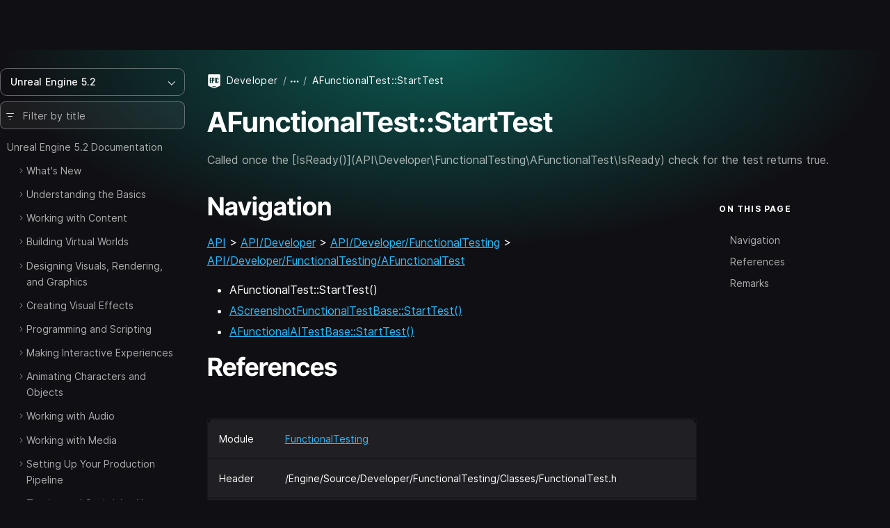

--- FILE ---
content_type: text/html; charset=utf-8
request_url: https://dev.epicgames.com/documentation/en-us/unreal-engine/API/Developer/FunctionalTesting/AFunctionalTest/StartTest?application_version=5.2
body_size: 8927
content:
<!DOCTYPE html><html lang="en-us"><head><base href="/documentation/assets/">
    <meta charset="utf-8">
    <meta name="viewport" content="width=device-width, initial-scale=1, minimum-scale=1">

    
      <title>AFunctionalTest::StartTest | Unreal Engine 5.2 Documentation | Epic Developer Community</title>

  <meta name="description" content="Called once the [IsReady()](API\Developer\FunctionalTesting\AFunctionalTest\IsReady) check for the test returns true." />
  <meta property="og:site_name" content="Epic Games Developer" />
  <meta property="og:description" content="Called once the [IsReady()](API\Developer\FunctionalTesting\AFunctionalTest\IsReady) check for the test returns true." />
  <meta property="og:title" content="AFunctionalTest::StartTest | Unreal Engine 5.2 Documentation | Epic Developer Community" />
  <meta property="og:image" content="https://dev.epicgames.com/community/api/documentation/image/meta_tag?path=en-us/unreal-engine/API/Developer/FunctionalTesting/AFunctionalTest/StartTest&amp;application_version=5.2" />
  <meta property="og:image:width" content="1200" />
  <meta property="og:image:height" content="630" />
  <meta property="og:type" content="website"  />
  <meta property="og:url" content="https://dev.epicgames.com/documentation/en-us/unreal-engine/API/Developer/FunctionalTesting/AFunctionalTest/StartTest" />
  <meta name="twitter:card" content="summary_large_image" />
  <meta name="twitter:title" content="AFunctionalTest::StartTest | Unreal Engine 5.2 Documentation | Epic Developer Community" />
  <meta name="twitter:image" content="https://dev.epicgames.com/community/api/documentation/image/meta_tag?path=en-us/unreal-engine/API/Developer/FunctionalTesting/AFunctionalTest/StartTest&amp;application_version=5.2" />
  <meta name="twitter:description" content="Called once the [IsReady()](API\Developer\FunctionalTesting\AFunctionalTest\IsReady) check for the test returns true." />
  <meta name="twitter:site" content="@UnrealEngine" />
  <meta name="robots" content="noindex" />

  <link rel="canonical" href="https://dev.epicgames.com/documentation/en-us/unreal-engine/API/Developer/FunctionalTesting/AFunctionalTest/StartTest" />

    

    <link rel="icon" media="(prefers-color-scheme:light)" type="image/png" href="https://edc-cdn.net/assets/images/favicon-light.png">
    <link rel="icon" media="(prefers-color-scheme:dark)" type="image/png" href="https://edc-cdn.net/assets/images/favicon-dark.png">

    
  <link rel="stylesheet" href="styles.e5d214d42387f52b.css"><style ng-app-id="serverApp">[_nghost-serverApp-c1581645311]{--_scrollbar-track-thickness-px: var(--scrollbar-track-thickness, 7px);--_scrollbar-container-offset-px: var(--scrollbar-container-offset, 0px);--_scrollbar-total-thickness-px: calc(var(--_scrollbar-track-thickness-px) + var(--_scrollbar-container-offset-px) * 2);--_scrollbar-thumb-min-size: var(--scrollbar-thumb-min-size, 20);position:relative!important;box-sizing:border-box!important;padding:0!important;-webkit-overflow-scrolling:touch;will-change:scroll-position}[_nghost-serverApp-c1581645311]    >.ng-scroll-spacer{position:absolute;inset-block-start:0;inset-inline-start:0;width:calc(var(--_spacer-width) * 1px);height:calc(var(--_spacer-height) * 1px);min-width:100%;min-height:100%}[_nghost-serverApp-c1581645311]{scrollbar-width:none!important}[_nghost-serverApp-c1581645311]::-webkit-scrollbar{display:none!important}[_nghost-serverApp-c1581645311]{--_viewport-overflow: auto;--_scrollbar-content-width: fit-content;overflow:var(--_viewport-overflow)}[orientation=vertical][_nghost-serverApp-c1581645311]{--_viewport-overflow: hidden auto;--_scrollbar-content-width: unset}[orientation=horizontal][_nghost-serverApp-c1581645311]{--_viewport-overflow: auto hidden}[_nghost-serverApp-c1581645311]{--_vertical-inset-block-start: var(--_scrollbar-container-offset-px);--_vertical-inset-block-end: var(--_scrollbar-container-offset-px);--_horizontal-inline-start: var(--_scrollbar-container-offset-px);--_horizontal-inline-end: var(--_scrollbar-container-offset-px);--_scrollbar-grid-template: ". scrollbar-y" 1fr "scrollbar-x ." auto / 1fr auto;--_scrollbar-wrapper-y-start: initial;--_scrollbar-wrapper-y-end: 0;--_scrollbar-wrapper-x-top: initial;--_scrollbar-wrapper-x-bottom: 0}[position=invertY][_nghost-serverApp-c1581645311]{--_scrollbar-grid-template: "scrollbar-y ." 1fr ". scrollbar-x" auto / auto 1fr}[position=invertX][_nghost-serverApp-c1581645311]{--_scrollbar-grid-template: "scrollbar-x ." auto ". scrollbar-y" 1fr / 1fr auto}[position=invertAll][_nghost-serverApp-c1581645311]{--_scrollbar-grid-template: ". scrollbar-x" auto "scrollbar-y ." 1fr / auto 1fr }[_nghost-serverApp-c1581645311]{--_horizontal-block-start: initial;--_horizontal-block-end: var(--_scrollbar-container-offset-px)}[_nghost-serverApp-c1581645311]:is([position=invertX],[position=invertAll]){--_horizontal-block-start: var(--_scrollbar-container-offset-px);--_horizontal-block-end: initial;--_scrollbar-wrapper-x-top: 0;--_scrollbar-wrapper-x-bottom: initial}[_nghost-serverApp-c1581645311]{--_vertical-inset-inline-end: var(--_scrollbar-container-offset-px);--_vertical-inset-inline-start: initial}[_nghost-serverApp-c1581645311]:is([position=invertY],[position=invertAll]){--_vertical-inset-inline-start: var(--_scrollbar-container-offset-px);--_vertical-inset-inline-end: initial;--_scrollbar-wrapper-y-start: 0;--_scrollbar-wrapper-y-end: initial}[verticalUsed=true][horizontalUsed=true][_nghost-serverApp-c1581645311]{--_scrollbar-thickness-margin-px: calc(var(--_scrollbar-track-thickness-px) + var(--_scrollbar-container-offset-px) * 3)}[horizontalUsed=true][_nghost-serverApp-c1581645311]{--_vertical-inset-block-start: var(--_scrollbar-container-offset-px);--_vertical-inset-block-end: var(--_scrollbar-thickness-margin-px)}[horizontalUsed=true][_nghost-serverApp-c1581645311]:is([position=invertX],[position=invertAll]){--_vertical-inset-block-start: var(--_scrollbar-thickness-margin-px);--_vertical-inset-block-end: var(--_scrollbar-container-offset-px)}[verticalUsed=true][_nghost-serverApp-c1581645311]{--_horizontal-inline-start: var(--_scrollbar-container-offset-px);--_horizontal-inline-end: var(--_scrollbar-thickness-margin-px)}[verticalUsed=true][_nghost-serverApp-c1581645311]:is([position=invertY],[position=invertAll]){--_horizontal-inline-start: var(--_scrollbar-thickness-margin-px);--_horizontal-inline-end: var(--_scrollbar-container-offset-px)}[_nghost-serverApp-c1581645311]{--_viewport-padding-block-start: 0;--_viewport-padding-block-end: 0;--_viewport-padding-inline-start: 0;--_viewport-padding-inline-end: 0}[appearance=native][verticalUsed=true][_nghost-serverApp-c1581645311]{--_viewport-padding-inline-start: 0;--_viewport-padding-inline-end: var(--_scrollbar-total-thickness-px)}[appearance=native][verticalUsed=true][_nghost-serverApp-c1581645311]:is([position=invertY],[position=invertAll]){--_viewport-padding-inline-start: var(--_scrollbar-total-thickness-px);--_viewport-padding-inline-end: 0}[appearance=native][horizontalUsed=true][_nghost-serverApp-c1581645311]{--_viewport-padding-block-start: 0;--_viewport-padding-block-end: var(--_scrollbar-total-thickness-px)}[appearance=native][horizontalUsed=true][_nghost-serverApp-c1581645311]:is([position=invertX],[position=invertAll]){--_viewport-padding-block-start: var(--_scrollbar-total-thickness-px);--_viewport-padding-block-end: 0}[_nghost-serverApp-c1581645311]{--_horizontal-thumb-display: block;--_vertical-thumb-display: block}[isVerticallyScrollable=false][_nghost-serverApp-c1581645311]{--_vertical-thumb-display: none}[isHorizontallyScrollable=false][_nghost-serverApp-c1581645311]{--_horizontal-thumb-display: none}[visibility=hover][_nghost-serverApp-c1581645311]{--_scrollbar-hover-opacity: 0;--_scrollbar-opacity-transition: opacity var(--scrollbar-hover-opacity-transition-leave-duration, .4s) var(--scrollbar-hover-opacity-transition-leave-delay, 1s)}[visibility=hover][scrolling=true][_nghost-serverApp-c1581645311], [visibility=hover][_nghost-serverApp-c1581645311]:hover, [visibility=hover][_nghost-serverApp-c1581645311]:active, [visibility=hover][_nghost-serverApp-c1581645311]:focus{--_scrollbar-hover-opacity: 1;--_scrollbar-opacity-transition: opacity var(--scrollbar-hover-opacity-transition-enter-duration, 0)}[_nghost-serverApp-c1581645311]{--_viewport_scroll-timeline: unset;--_animation-timeline-y: unset;--_scrollbar-thumb-transform-from: unset;--_scrollbar-thumb-transform-to: unset}[verticalUsed=true][_nghost-serverApp-c1581645311]{--_timeline-scope: --scrollerY;--_animation-timeline-y: --scrollerY;--_viewport_scroll-timeline: --scrollerY y}[horizontalUsed=true][_nghost-serverApp-c1581645311]{--_timeline-scope: --scrollerX;--_animation-timeline-x: --scrollerX;--_viewport_scroll-timeline: --scrollerX x}[verticalUsed=true][horizontalUsed=true][_nghost-serverApp-c1581645311]{--_timeline-scope: --scrollerX, --scrollerY;--_viewport_scroll-timeline: --scrollerX x, --scrollerY y}[_nghost-serverApp-c1581645311]{scroll-timeline:var(--_viewport_scroll-timeline);--_scrollbar-hover-thickness-px: var(--scrollbar-track-hover-thickness, var(--_scrollbar-track-thickness-px));--_scrollbar-active-thickness-px: var(--scrollbar-track-active-thickness, var(--_scrollbar-hover-thickness-px));--_track-y-thickness-px: var(--_scrollbar-track-thickness-px);--_track-x-thickness-px: var(--_scrollbar-track-thickness-px);-webkit-user-select:var(--_viewport-user-select);user-select:var(--_viewport-user-select)}[dragging=x][_nghost-serverApp-c1581645311], [dragging=y][_nghost-serverApp-c1581645311]{--_viewport-user-select: none}[dragging=x][_nghost-serverApp-c1581645311]{--_track-x-thickness-px: var(--_scrollbar-active-thickness-px)}[dragging=y][_nghost-serverApp-c1581645311]{--_track-y-thickness-px: var(--_scrollbar-active-thickness-px)}[_nghost-serverApp-c1581645311]{overscroll-behavior:var(--scrollbar-overscroll-behavior, initial)}[mobile=true][_nghost-serverApp-c1581645311]{overscroll-behavior:var(--scrollbar-mobile-overscroll-behavior, none)}[_nghost-serverApp-c1581645311]{--_viewport-pointer-events: auto;--_scrollbar-y-pointer-events: auto;--_scrollbar-x-pointer-events: auto;pointer-events:var(--_viewport-pointer-events)}[disableInteraction=true][_nghost-serverApp-c1581645311]{--_viewport-pointer-events: none;--_scrollbar-y-pointer-events: none;--_scrollbar-x-pointer-events: none}[isVerticallyScrollable=false][_nghost-serverApp-c1581645311]{--_scrollbar-y-pointer-events: none}[isHorizontallyScrollable=false][_nghost-serverApp-c1581645311]{--_scrollbar-x-pointer-events: none}[_nghost-serverApp-c1581645311]{--_scrollbar-thumb-color: var(--scrollbar-thumb-color, #1e90ff);--_scrollbar-thumb-hover-color: var(--scrollbar-thumb-hover-color, var(--_scrollbar-thumb-color));--_scrollbar-thumb-active-color: var(--scrollbar-thumb-active-color, var(--_scrollbar-thumb-hover-color));--_scrollbar-button-color: var(--scrollbar-button-color, transparent);--_scrollbar-button-hover-color: var(--scrollbar-button-hover-color, var(--_scrollbar-button-color));--_scrollbar-button-active-color: var(--scrollbar-button-active-color, var(--_scrollbar-button-hover-color));--_scrollbar-button-inactive-color: var(--scrollbar-button-inactive-color, color-mix(in srgb, var(--_scrollbar-button-color), #000 35%));--_scrollbar-button-fill: var(--scrollbar-button-fill, var(--_scrollbar-thumb-color));--_scrollbar-button-hover-fill: var(--scrollbar-button-hover-fill, var(--_scrollbar-thumb-hover-color));--_scrollbar-button-active-fill: var(--scrollbar-button-active-fill, var(--_scrollbar-thumb-active-color));--_scrollbar-button-inactive-fill: var(--scrollbar-button-inactive-fill, color-mix(in srgb, var(--_scrollbar-button-fill), #000 35%))}@layer default{[_nghost-serverApp-c1581645311]{display:block;max-height:100%;max-width:100%}}</style><style ng-app-id="serverApp">[_nghost-serverApp-c2617948613]{box-sizing:border-box;width:var(--_scrollbar-content-width);z-index:1;min-width:100%;min-height:100%;padding-block-start:var(--_viewport-padding-block-start, 0);padding-block-end:var(--_viewport-padding-block-end, 0);padding-inline-start:var(--_viewport-padding-inline-start, 0);padding-inline-end:var(--_viewport-padding-inline-end, 0)}@layer default{[_nghost-serverApp-c2617948613]{position:relative}[_nghost-serverApp-c2617948613]:not(table){display:flow-root}}</style><style ng-app-id="serverApp">[_nghost-serverApp-c4020475482]{pointer-events:none;position:absolute;inset:0;display:grid;grid-template:var(--_scrollbar-grid-template)}</style><script src="https://js.hcaptcha.com/1/api.js?render=explicit&uj=true" async defer></script></head>

  <body class="theme-unreal-engine"><!--nghm-->
    <div style="display: none">
      
          <script type="text/javascript">
            window.currentProfile = {};
          </script>
        
      
          <script type="text/javascript">
            window.currentPermissions = {"authorizations":{"user_profiles":{"create_profile":true,"hide":false,"manage_badges":false,"manage_organization":false,"manage_profile":false,"read_profile":true,"unhide":false,"update_my_profile":false},"snippets":{"bypass_rate_limit":false,"create_snippet_post":false,"hide":false,"manage_snippet_post":false,"publish_snippet_post":false,"read_community_hidden":false,"read_metrics":false,"read_snippet":true,"read_snippet_post":true,"read_unpublished_snippet_post":false,"unhide":false},"cms":{"manage_announcements":false,"manage_roadmap":false,"manage_videos":false,"read_announcements":true,"read_video_detail":false}},"roles":["guest"]};
          </script>
        
    </div>

    <app-root class="app-root" ng-version="21.1.1" ngh="19" ng-server-context="ssr"><div id="top"></div><site-header class="d-print-none site-header" ngh="0"><!----><unrealengine-navigation langurlparam="locale" locale="en" isloggedin="false" customaccountlinks="[
  {
    &quot;id&quot;: &quot;notifications&quot;,
    &quot;key&quot;: &quot;notifications&quot;,
    &quot;label&quot;: &quot;Notifications&quot;,
    &quot;locale&quot;: &quot;en&quot;,
    &quot;hrefTemplate&quot;: &quot;https://dev.epicgames.com/community/api/user_profiles/tab-redirect/notifications/undefined&quot;
  },
  {
    &quot;id&quot;: &quot;favorites&quot;,
    &quot;key&quot;: &quot;favorites&quot;,
    &quot;label&quot;: &quot;Favorites&quot;,
    &quot;locale&quot;: &quot;en&quot;,
    &quot;hrefTemplate&quot;: &quot;/community/profile/undefined/undefined/favorites&quot;
  },
  {
    &quot;id&quot;: &quot;edit-profile&quot;,
    &quot;key&quot;: &quot;edit-profile&quot;,
    &quot;label&quot;: &quot;Edit Profile&quot;,
    &quot;locale&quot;: &quot;en&quot;,
    &quot;hrefTemplate&quot;: &quot;/community/profile/edit&quot;
  }
]" localeoptions="[
  {
    &quot;id&quot;: &quot;en&quot;,
    &quot;locale&quot;: &quot;en&quot;,
    &quot;label&quot;: &quot;English&quot;,
    &quot;langCode&quot;: &quot;en-us&quot;
  },
  {
    &quot;id&quot;: &quot;fr&quot;,
    &quot;locale&quot;: &quot;fr&quot;,
    &quot;label&quot;: &quot;Français&quot;,
    &quot;langCode&quot;: &quot;fr-fr&quot;
  },
  {
    &quot;id&quot;: &quot;es_ES&quot;,
    &quot;locale&quot;: &quot;es_ES&quot;,
    &quot;label&quot;: &quot;Español (España)&quot;,
    &quot;langCode&quot;: &quot;es-es&quot;
  },
  {
    &quot;id&quot;: &quot;es_MX&quot;,
    &quot;locale&quot;: &quot;es_MX&quot;,
    &quot;label&quot;: &quot;Español (LatAm)&quot;,
    &quot;langCode&quot;: &quot;es-mx&quot;
  },
  {
    &quot;id&quot;: &quot;de&quot;,
    &quot;locale&quot;: &quot;de&quot;,
    &quot;label&quot;: &quot;Deutsch&quot;,
    &quot;langCode&quot;: &quot;de-de&quot;
  },
  {
    &quot;id&quot;: &quot;pt_BR&quot;,
    &quot;locale&quot;: &quot;pt_BR&quot;,
    &quot;label&quot;: &quot;Português (Brasil)&quot;,
    &quot;langCode&quot;: &quot;pt-br&quot;
  },
  {
    &quot;id&quot;: &quot;it&quot;,
    &quot;locale&quot;: &quot;it&quot;,
    &quot;label&quot;: &quot;Italiano&quot;,
    &quot;langCode&quot;: &quot;it-it&quot;
  },
  {
    &quot;id&quot;: &quot;pl&quot;,
    &quot;locale&quot;: &quot;pl&quot;,
    &quot;label&quot;: &quot;Polski&quot;,
    &quot;langCode&quot;: &quot;pl-pl&quot;
  },
  {
    &quot;id&quot;: &quot;tr&quot;,
    &quot;locale&quot;: &quot;tr&quot;,
    &quot;label&quot;: &quot;Türkçe&quot;,
    &quot;langCode&quot;: &quot;tr-tr&quot;
  },
  {
    &quot;id&quot;: &quot;ru&quot;,
    &quot;locale&quot;: &quot;ru&quot;,
    &quot;label&quot;: &quot;Русский&quot;,
    &quot;langCode&quot;: &quot;ru-ru&quot;
  },
  {
    &quot;id&quot;: &quot;ja&quot;,
    &quot;locale&quot;: &quot;ja&quot;,
    &quot;label&quot;: &quot;日本語&quot;,
    &quot;langCode&quot;: &quot;ja-jp&quot;
  },
  {
    &quot;id&quot;: &quot;ko&quot;,
    &quot;locale&quot;: &quot;ko&quot;,
    &quot;label&quot;: &quot;한국어&quot;,
    &quot;langCode&quot;: &quot;ko-kr&quot;
  },
  {
    &quot;id&quot;: &quot;zh_CN&quot;,
    &quot;locale&quot;: &quot;zh_CN&quot;,
    &quot;label&quot;: &quot;简体中文&quot;,
    &quot;langCode&quot;: &quot;zh-cn&quot;
  }
]" signoutlink="{
  &quot;id&quot;: &quot;logout&quot;,
  &quot;key&quot;: &quot;logout&quot;,
  &quot;label&quot;: &quot;Sign out&quot;,
  &quot;locale&quot;: &quot;en&quot;,
  &quot;hrefTemplate&quot;: &quot;/community&quot;
}" signinlink="{
  &quot;id&quot;: &quot;signin&quot;,
  &quot;key&quot;: &quot;signin&quot;,
  &quot;label&quot;: &quot;Sign in&quot;,
  &quot;locale&quot;: &quot;en&quot;,
  &quot;hrefTemplate&quot;: &quot;https://dev.epicgames.com/community/api/user_identity/login/start?destination=https%3A%2F%2Fdev.epicgames.com%2Fdocumentation%2Fen-us%2Funreal-engine%2FAPI%2FDeveloper%2FFunctionalTesting%2FAFunctionalTest%2FStartTest%3Fapplication_version%3D5.2&quot;
}"></unrealengine-navigation><!----><!----><!----><!----><!----><!----><!----><!----><!----></site-header><side-panel ngh="1"><div class="side-panel"><div class="mb-3"><button type="button" class="btn btn-lg is-close" title="Close"><i class="eds-icon icon-x-mark"></i></button></div><!----></div><div tabindex="0" class="side-panel-backdrop"></div></side-panel><div class="site-container"><site-nav class="site-nav d-print-none" ngh="3"><edc-sidebar class="" application-family="unreal_engine" user-avatar-url="https://edc-cdn.net/assets/images/default-user.svg" app-context="community" can-access-manage="false" locale="en-us" nav-links="[]" category-links="[]" is-show-profile-links="true"><div><table-of-contents class="document-table-of-content-block" ngh="2"><!----><div dropdown="dropdown" class="contents-versions dropdown"><button type="button" aria-expanded="false" class="btn btn-outline is-menu-expander w-100 justify-content-between"><span><span>Unreal Engine 5.2</span></span><i class="eds-icon icon-chevron-down"></i></button><ul class="dropdown-menu"><li class="nav-item"><a class="dropdown-item" href="/documentation/en-us/unreal-engine/API?application_version=5.7">Unreal Engine 5.7</a></li><li class="nav-item"><a class="dropdown-item" href="/documentation/en-us/unreal-engine/API?application_version=5.6">Unreal Engine 5.6</a></li><li class="nav-item"><a class="dropdown-item" href="/documentation/en-us/unreal-engine/API?application_version=5.5">Unreal Engine 5.5</a></li><li class="nav-item"><a class="dropdown-item" href="/documentation/en-us/unreal-engine/API?application_version=5.4">Unreal Engine 5.4</a></li><li class="nav-item"><a class="dropdown-item" href="/documentation/en-us/unreal-engine/API?application_version=5.3">Unreal Engine 5.3</a></li><li class="nav-item"><a class="dropdown-item is-active" href="/documentation/en-us/unreal-engine/API?application_version=5.2">Unreal Engine 5.2</a></li><li class="nav-item"><a class="dropdown-item" href="/documentation/en-us/unreal-engine/API?application_version=5.1">Unreal Engine 5.1</a></li><li class="nav-item"><a class="dropdown-item" href="/documentation/en-us/unreal-engine/API?application_version=5.0">Unreal Engine 5.0</a></li><li class="nav-item"><a class="dropdown-item" href="/documentation/en-us/unreal-engine/API?application_version=4.27">Unreal Engine 4.27</a></li><!----></ul></div><!----><div class="toc-form-block"><form novalidate="" class="search-field ng-untouched ng-pristine ng-valid"><i class="eds-icon icon-three-lines-horizontal-decrease icon-pad-left"></i><input type="search" name="query" class="form-control ng-untouched ng-pristine ng-valid" placeholder="Filter by title" aria-label="Filter by title" value=""></form><!----></div><!----><div class="documents-tree"><nav><ul class="contents-table"><li class="contents-table-item"><div class="contents-table-el is-root-entry"><!----><!----><!----><!----><a class="contents-table-link is-parent" href="/documentation/en-us/unreal-engine/unreal-engine-5-2-documentation?application_version=5.2">Unreal Engine 5.2 Documentation</a><!----></div><ul class="contents-table-list"><li class="contents-table-item"><div class="contents-table-el"><button type="button" class="btn btn-expander" aria-label="Expand"><i class="eds-icon icon-chevron-right icon-expander text-secondary"></i><!----></button><!----><!----><!----><!----><a class="contents-table-link is-parent" href="/documentation/en-us/unreal-engine/whats-new?application_version=5.2">What's New</a><!----></div><!----></li><!----><li class="contents-table-item"><div class="contents-table-el"><button type="button" class="btn btn-expander" aria-label="Expand"><i class="eds-icon icon-chevron-right icon-expander text-secondary"></i><!----></button><!----><!----><!----><!----><a class="contents-table-link is-parent" href="/documentation/en-us/unreal-engine/understanding-the-basics-of-unreal-engine?application_version=5.2">Understanding the Basics</a><!----></div><!----></li><!----><li class="contents-table-item"><div class="contents-table-el"><button type="button" class="btn btn-expander" aria-label="Expand"><i class="eds-icon icon-chevron-right icon-expander text-secondary"></i><!----></button><!----><!----><!----><!----><a class="contents-table-link is-parent" href="/documentation/en-us/unreal-engine/working-with-content-in-unreal-engine?application_version=5.2">Working with Content</a><!----></div><!----></li><!----><li class="contents-table-item"><div class="contents-table-el"><button type="button" class="btn btn-expander" aria-label="Expand"><i class="eds-icon icon-chevron-right icon-expander text-secondary"></i><!----></button><!----><!----><!----><!----><a class="contents-table-link is-parent" href="/documentation/en-us/unreal-engine/building-virtual-worlds-in-unreal-engine?application_version=5.2">Building Virtual Worlds</a><!----></div><!----></li><!----><li class="contents-table-item"><div class="contents-table-el"><button type="button" class="btn btn-expander" aria-label="Expand"><i class="eds-icon icon-chevron-right icon-expander text-secondary"></i><!----></button><!----><!----><!----><!----><a class="contents-table-link is-parent" href="/documentation/en-us/unreal-engine/designing-visuals-rendering-and-graphics-with-unreal-engine?application_version=5.2">Designing Visuals, Rendering, and Graphics</a><!----></div><!----></li><!----><li class="contents-table-item"><div class="contents-table-el"><button type="button" class="btn btn-expander" aria-label="Expand"><i class="eds-icon icon-chevron-right icon-expander text-secondary"></i><!----></button><!----><!----><!----><!----><a class="contents-table-link is-parent" href="/documentation/en-us/unreal-engine/creating-visual-effects-in-niagara-for-unreal-engine?application_version=5.2">Creating Visual Effects</a><!----></div><!----></li><!----><li class="contents-table-item"><div class="contents-table-el"><button type="button" class="btn btn-expander" aria-label="Expand"><i class="eds-icon icon-chevron-right icon-expander text-secondary"></i><!----></button><!----><!----><!----><!----><a class="contents-table-link is-parent" href="/documentation/en-us/unreal-engine/unreal-engine-programming-and-scripting?application_version=5.2">Programming and Scripting</a><!----></div><!----></li><!----><li class="contents-table-item"><div class="contents-table-el"><button type="button" class="btn btn-expander" aria-label="Expand"><i class="eds-icon icon-chevron-right icon-expander text-secondary"></i><!----></button><!----><!----><!----><!----><a class="contents-table-link is-parent" href="/documentation/en-us/unreal-engine/making-interactive-experiences-and-gameplay-in-unreal-engine?application_version=5.2">Making Interactive Experiences</a><!----></div><!----></li><!----><li class="contents-table-item"><div class="contents-table-el"><button type="button" class="btn btn-expander" aria-label="Expand"><i class="eds-icon icon-chevron-right icon-expander text-secondary"></i><!----></button><!----><!----><!----><!----><a class="contents-table-link is-parent" href="/documentation/en-us/unreal-engine/animating-characters-and-objects-in-unreal-engine?application_version=5.2">Animating Characters and Objects</a><!----></div><!----></li><!----><li class="contents-table-item"><div class="contents-table-el"><button type="button" class="btn btn-expander" aria-label="Expand"><i class="eds-icon icon-chevron-right icon-expander text-secondary"></i><!----></button><!----><!----><!----><!----><a class="contents-table-link is-parent" href="/documentation/en-us/unreal-engine/working-with-audio-in-unreal-engine?application_version=5.2">Working with Audio</a><!----></div><!----></li><!----><li class="contents-table-item"><div class="contents-table-el"><button type="button" class="btn btn-expander" aria-label="Expand"><i class="eds-icon icon-chevron-right icon-expander text-secondary"></i><!----></button><!----><!----><!----><!----><a class="contents-table-link is-parent" href="/documentation/en-us/unreal-engine/working-with-media-in-unreal-engine?application_version=5.2">Working with Media</a><!----></div><!----></li><!----><li class="contents-table-item"><div class="contents-table-el"><button type="button" class="btn btn-expander" aria-label="Expand"><i class="eds-icon icon-chevron-right icon-expander text-secondary"></i><!----></button><!----><!----><!----><!----><a class="contents-table-link is-parent" href="/documentation/en-us/unreal-engine/setting-up-your-production-pipeline-in-unreal-engine?application_version=5.2">Setting Up Your Production Pipeline</a><!----></div><!----></li><!----><li class="contents-table-item"><div class="contents-table-el"><button type="button" class="btn btn-expander" aria-label="Expand"><i class="eds-icon icon-chevron-right icon-expander text-secondary"></i><!----></button><!----><!----><!----><!----><a class="contents-table-link is-parent" href="/documentation/en-us/unreal-engine/testing-and-optimizing-your-content?application_version=5.2">Testing and Optimizing Your Content</a><!----></div><!----></li><!----><li class="contents-table-item"><div class="contents-table-el"><button type="button" class="btn btn-expander" aria-label="Expand"><i class="eds-icon icon-chevron-right icon-expander text-secondary"></i><!----></button><!----><!----><!----><!----><a class="contents-table-link is-parent" href="/documentation/en-us/unreal-engine/sharing-and-releasing-projects-for-unreal-engine?application_version=5.2">Sharing and Releasing Projects</a><!----></div><!----></li><!----><li class="contents-table-item"><div class="contents-table-el"><button type="button" class="btn btn-expander" aria-label="Expand"><i class="eds-icon icon-chevron-right icon-expander text-secondary"></i><!----></button><!----><!----><!----><!----><a class="contents-table-link is-parent" href="/documentation/en-us/unreal-engine/samples-and-tutorials-for-unreal-engine?application_version=5.2">Samples and Tutorials</a><!----></div><!----></li><!----><li class="contents-table-item"><div class="contents-table-el"><button type="button" class="btn btn-expander" aria-label="Expand"><!----></button><!----><!----><!----><!----><a class="contents-table-link" href="/documentation/en-us/unreal-engine/BlueprintAPI?application_version=5.2">Unreal Engine Blueprint API Reference</a><!----></div><!----></li><!----><li class="contents-table-item"><div class="contents-table-el is-active"><button type="button" class="btn btn-expander" aria-label="Collapse"><!----></button><!----><!----><span title="Unreal Engine C++ API Reference">Unreal Engine C++ API Reference</span><!----><!----><!----></div><!----></li><!----><li class="contents-table-item"><div class="contents-table-el"><button type="button" class="btn btn-expander" aria-label="Expand"><!----></button><!----><!----><!----><!----><a class="contents-table-link" href="/documentation/en-us/unreal-engine/PythonAPI?application_version=5.2">Unreal Engine Python API Documentation</a><!----></div><!----></li><!----><!----><!----></ul><!----></li><!----><!----><!----></ul></nav></div><!----><!----><!----><!----></table-of-contents><!----></div><!----></edc-sidebar><!----></site-nav><router-outlet class="page-content"></router-outlet><document ngh="16"><div class="page-document has-theme-bg"><!----><button type="button" class="btn is-active is-table-of-contents d-md-none d-print-none stick-to-top"><span>Table of Contents</span><i class="eds-icon icon-chevron-down icon-pad-left"></i></button><!----><div class="container"><!----><div class="row align-items-start"><main><header class="section-page-header"><div class="row d-flex justify-content-between"><div class="col col-sm-10"><breadcrumbs ngh="4"><ol class="breadcrumb is-shrinkable"><li class="breadcrumb-item is-root"><span class="icon-pad-right"><img alt="Epic Games" width="20" height="20" class="align-middle" src="https://edc-cdn.net/assets/images/logo-epic.svg"></span><a href="/">Developer</a></li><!----><li class="breadcrumb-item is-expander"><button type="button" class="btn btn-breadcrumb" title="Expand" aria-label="Expand breadcrumbs"><i class="eds-icon icon-ellipsis-horizontal"></i></button></li><!----><!----><!----><!----><!----><!----><!----><!----><!----><!----><!----><!----><!----><li class="breadcrumb-item active" aria-current="page"><span class="text-truncate">AFunctionalTest::StartTest</span><!----><!----></li><!----><!----><!----><!----></ol><!----></breadcrumbs></div><!----></div><!----><h1>AFunctionalTest::StartTest</h1><p class="text-secondary mb-0"> Called once the [IsReady()](API\Developer\FunctionalTesting\AFunctionalTest\IsReady) check for the test returns true. </p><!----></header><!----><div class="row"><div class="col-lg-9 print-w-100"><!----><!----><!----><header class="document-header mb-3 d-lg-none d-print-none"><content-nav class="content-nav is-collapsible" ngh="5"><!----><button type="button" class="btn btn-md btn-outline"> On this page<i class="eds-icon icon-pad-left icon-chevron-down"></i></button><!----><!----><!----><!----><!----><!----><!----></content-nav></header><!----><article><!----><!----><document-content-blocks-renderer class="d-block" ngh="10"><div id="content-blocks-renderer" class="content-blocks-renderer"><block-switch-control class="block-switch-control" ngh="6"><!----></block-switch-control><block-switch-info class="block-switch-info" ngh="7"><!----></block-switch-info><blocks-renderer id="blocks-renderer" ngh="9"><!----><block-markdown ngh="8"><div class="block-markdown"><h2 id="navigation">Navigation</h2>

<p><a href="/documentation/en-us/unreal-engine/API?application_version=5.2" data-queryparams="{&quot;application_version&quot;:&quot;5.2&quot;}" data-pathname="/en-us/unreal-engine/API">API</a> &gt; <a href="/documentation/en-us/unreal-engine/API/Developer?application_version=5.2" data-queryparams="{&quot;application_version&quot;:&quot;5.2&quot;}" data-pathname="/en-us/unreal-engine/API/Developer">API/Developer</a> &gt; <a href="/documentation/en-us/unreal-engine/API/Developer/FunctionalTesting?application_version=5.2" data-queryparams="{&quot;application_version&quot;:&quot;5.2&quot;}" data-pathname="/en-us/unreal-engine/API/Developer/FunctionalTesting">API/Developer/FunctionalTesting</a> &gt; <a href="/documentation/en-us/unreal-engine/API/Developer/FunctionalTesting/AFunctionalTest?application_version=5.2" data-queryparams="{&quot;application_version&quot;:&quot;5.2&quot;}" data-pathname="/en-us/unreal-engine/API/Developer/FunctionalTesting/AFunctionalTest">API/Developer/FunctionalTesting/AFunctionalTest</a></p>

<ul>
  <li>AFunctionalTest::StartTest()</li>
  <li><a href="/documentation/en-us/unreal-engine/API/Developer/FunctionalTesting/AScreenshotFunctionalTestBase/StartTest?application_version=5.2" data-queryparams="{&quot;application_version&quot;:&quot;5.2&quot;}" data-pathname="/en-us/unreal-engine/API/Developer/FunctionalTesting/AScreenshotFunctionalTestBase/StartTest">AScreenshotFunctionalTestBase::StartTest()</a></li>
  <li><a href="/documentation/en-us/unreal-engine/API/Developer/FunctionalTesting/AFunctionalAITestBase/StartTest?application_version=5.2" data-queryparams="{&quot;application_version&quot;:&quot;5.2&quot;}" data-pathname="/en-us/unreal-engine/API/Developer/FunctionalTesting/AFunctionalAITestBase/StartTest">AFunctionalAITestBase::StartTest()</a></li>
</ul>

<h2 id="references">References</h2>

<div class="table-responsive"><table class="table" style="--columns-count: 2;">
  <thead>
    <tr>
      <th>&nbsp;</th>
      <th>&nbsp;</th>
    </tr>
  </thead>
  <tbody>
    <tr>
      <td>Module</td>
      <td><a href="/documentation/en-us/unreal-engine/API/Developer/FunctionalTesting?application_version=5.2" data-queryparams="{&quot;application_version&quot;:&quot;5.2&quot;}" data-pathname="/en-us/unreal-engine/API/Developer/FunctionalTesting">FunctionalTesting</a></td>
    </tr>
    <tr>
      <td>Header</td>
      <td>/Engine/Source/Developer/FunctionalTesting/Classes/FunctionalTest.h</td>
    </tr>
    <tr>
      <td>Include</td>
      <td>#include "FunctionalTest.h"</td>
    </tr>
    <tr>
      <td>Source</td>
      <td>/Engine/Source/Developer/FunctionalTesting/Private/FunctionalTest.cpp</td>
    </tr>
  </tbody>
</table></div>
<pre id="code-block-0"><code>virtual void StartTest&amp;40;&amp;41;  
</code><button class="btn btn-sm btn-secondary mt-2 copy-btn" type="button" data-code-id="0"><span class="icon-default-width icon-pad-right"><span class="eds-icon icon-stacked-squares align-middle" id="icon-0"></span></span>Copy full snippet</button></pre><textarea id="raw-code-0" class="visually-hidden">virtual void StartTest&amp;40;&amp;41;</textarea>

<h2 id="remarks">Remarks</h2>

<p>Called once the <a href="/documentation/en-us/unreal-engine/API/Developer/FunctionalTesting/AFunctionalTest/IsReady?application_version=5.2" data-queryparams="{&quot;application_version&quot;:&quot;5.2&quot;}" data-pathname="/en-us/unreal-engine/API/Developer/FunctionalTesting/AFunctionalTest/IsReady">IsReady()</a> check for the test returns true. After that happens the test has Officially started, and it will begin receiving Ticks in the blueprint.</p>
</div></block-markdown><!----><!----><!----><!----><!----><!----><!----><!----><!----><!----><!----><!----><!----><!----><!----><!----><!----><!----><!----><!----><!----><!----><!----></blocks-renderer></div><!----></document-content-blocks-renderer></article><!----><div class="explore-more d-print-none"><hr class="hr mt-5"><p class="mb-2"><i class="eds-icon icon-talk-bubble-dots icon-pad-right align-text-bottom"></i>Ask questions and help your peers&nbsp;<a href="https://forums.unrealengine.com/categories?tag=unreal-engine"><span class="inner">Developer Forums</span></a></p><p><i class="eds-icon icon-file-lines icon-pad-right align-text-bottom"></i>Write your own tutorials or read those from others&nbsp;<a href="/community/unreal-engine/learning"><span class="inner">Learning Library</span></a></p></div><!----><div class="mb-5 d-print-none"></div></div><div class="col-lg-3 d-none d-lg-block d-print-none"><div class="document-btn-bar"><btn-favorite entitytype="document" ngh="11"><!----></btn-favorite><!----></div><!----><content-sidebar class="sidebar-sticky has-top-offset" ngh="15"><ng-scrollbar _nghost-serverapp-c1581645311="" mobile="false" dir="ltr" dragging="none" position="native" appearance="native" visibility="native" orientation="auto" disableinteraction="false" verticalused="false" horizontalused="false" isverticallyscrollable="false" ishorizontallyscrollable="false" style="--content-height: 0; --content-width: 0; --viewport-height: 0; --viewport-width: 0;" class="ng-scroll-viewport ng-scrollbar" ngh="13"><ng-scroll-content _ngcontent-serverapp-c1581645311="" _nghost-serverapp-c2617948613="" class="ng-scroll-content" ngh="8"><content-nav class="content-nav" ngh="14"><header class="content-nav-header"><div class="title">On this page</div></header><!----><!----><!----><ul class="list"><li class="list-item is-level-1"><a class="list-link" href="/documentation/en-us/unreal-engine/API/Developer/FunctionalTesting/AFunctionalTest/StartTest?application_version=5.2#navigation">Navigation</a></li><li class="list-item is-level-1"><a class="list-link" href="/documentation/en-us/unreal-engine/API/Developer/FunctionalTesting/AFunctionalTest/StartTest?application_version=5.2#references">References</a></li><li class="list-item is-level-1"><a class="list-link" href="/documentation/en-us/unreal-engine/API/Developer/FunctionalTesting/AFunctionalTest/StartTest?application_version=5.2#remarks">Remarks</a></li><!----></ul><!----><!----><!----><!----><!----></content-nav><!----><!----><scrollbars _ngcontent-serverapp-c1581645311="" _nghost-serverapp-c4020475482="" ngh="12"><!----><!----></scrollbars></ng-scroll-content></ng-scrollbar></content-sidebar></div></div><!----><!----><!----></main></div></div></div><!----></document><!----></div><site-footer class="d-print-none" ngh="17"><!----><unrealengine-footer locale="en"></unrealengine-footer><!----><!----><!----><!----><!----><!----><!----></site-footer><site-modal ngh="18"><div tabindex="-1" class="modal"><div class="modal-dialog modal-undefined"><div class="modal-content"><button type="button" class="btn-close" title="Close" aria-label="Close"></button><!----></div></div><!----></div></site-modal><notify-component ngh="8"></notify-component></app-root>

    <script>
      window._epicEnableCookieGuard = true
    </script>
    <script src="https://tracking.epicgames.com/tracking.js?p=EDC" async=""></script>
  <script src="runtime.846f9d333a380123.js" type="module"></script><script src="polyfills.c795004d6e607199.js" type="module"></script><script src="main.d33bd44ff36b35e6.js" type="module"></script>

<script id="serverApp-state" type="application/json">{"3333811978":{"b":{"id":788790,"hash_id":"WD3jG","revision_hash_id":"gBmdx","revision_id":775610,"updated_at":"2024-04-23T16:38:56.481Z","slug":"API/Developer/FunctionalTesting/AFunctionalTest/StartTest","title":"AFunctionalTest::StartTest","description":"Called once the [IsReady()](API\\Developer\\FunctionalTesting\\AFunctionalTest\\IsReady) check for the test returns true.","source":"ue_cpp_api_external","locale":"en-us","document_type":null,"seo_title":"AFunctionalTest::StartTest","seo_description":null,"seo_slug":"API/Developer/FunctionalTesting/AFunctionalTest/StartTest","readiness":"production","entitlement":"none","views_count":1,"application_families":["unreal_engine"],"blocks":[{"type":"markdown","content_html":"\u003Ch2>Navigation\u003C/h2>\n\n\u003Cp>\u003Ca href=\"https://dev.epicgames.com/documentation/en-us/unreal-engine/API?application_version=5.2\">API\u003C/a> > \u003Ca href=\"https://dev.epicgames.com/documentation/en-us/unreal-engine/API/Developer?application_version=5.2\">API/Developer\u003C/a> > \u003Ca href=\"https://dev.epicgames.com/documentation/en-us/unreal-engine/API/Developer/FunctionalTesting?application_version=5.2\">API/Developer/FunctionalTesting\u003C/a> > \u003Ca href=\"https://dev.epicgames.com/documentation/en-us/unreal-engine/API/Developer/FunctionalTesting/AFunctionalTest?application_version=5.2\">API/Developer/FunctionalTesting/AFunctionalTest\u003C/a>\u003C/p>\n\n\u003Cul>\n  \u003Cli>AFunctionalTest::StartTest()\u003C/li>\n  \u003Cli>\u003Ca href=\"https://dev.epicgames.com/documentation/en-us/unreal-engine/API/Developer/FunctionalTesting/AScreenshotFunctionalTestBase/StartTest?application_version=5.2\">AScreenshotFunctionalTestBase::StartTest()\u003C/a>\u003C/li>\n  \u003Cli>\u003Ca href=\"https://dev.epicgames.com/documentation/en-us/unreal-engine/API/Developer/FunctionalTesting/AFunctionalAITestBase/StartTest?application_version=5.2\">AFunctionalAITestBase::StartTest()\u003C/a>\u003C/li>\n\u003C/ul>\n\n\u003Ch2>References\u003C/h2>\n\n\u003Ctable>\n  \u003Cthead>\n    \u003Ctr>\n      \u003Cth> \u003C/th>\n      \u003Cth> \u003C/th>\n    \u003C/tr>\n  \u003C/thead>\n  \u003Ctbody>\n    \u003Ctr>\n      \u003Ctd>Module\u003C/td>\n      \u003Ctd>\u003Ca href=\"https://dev.epicgames.com/documentation/en-us/unreal-engine/API/Developer/FunctionalTesting?application_version=5.2\">FunctionalTesting\u003C/a>\u003C/td>\n    \u003C/tr>\n    \u003Ctr>\n      \u003Ctd>Header\u003C/td>\n      \u003Ctd>/Engine/Source/Developer/FunctionalTesting/Classes/FunctionalTest.h\u003C/td>\n    \u003C/tr>\n    \u003Ctr>\n      \u003Ctd>Include\u003C/td>\n      \u003Ctd>#include \"FunctionalTest.h\"\u003C/td>\n    \u003C/tr>\n    \u003Ctr>\n      \u003Ctd>Source\u003C/td>\n      \u003Ctd>/Engine/Source/Developer/FunctionalTesting/Private/FunctionalTest.cpp\u003C/td>\n    \u003C/tr>\n  \u003C/tbody>\n\u003C/table>\n\u003Cpre id=\"code-block-0\">\u003Ccode>virtual void StartTest&40;&41;  \n\u003C/code>\u003Cbutton class=\"btn btn-sm btn-secondary mt-2 copy-btn\" type=\"button\" data-code-id=\"0\">\u003Cspan class=\"icon-default-width icon-pad-right\">\u003Cspan class=\"eds-icon icon-stacked-squares align-middle\" id=\"icon-0\">\u003C/span>\u003C/span>Copy full snippet\u003C/button>\u003C/pre>\n\n\u003Ch2>Remarks\u003C/h2>\n\n\u003Cp>Called once the \u003Ca href=\"https://dev.epicgames.com/documentation/en-us/unreal-engine/API/Developer/FunctionalTesting/AFunctionalTest/IsReady?application_version=5.2\">IsReady()\u003C/a> check for the test returns true. After that happens the test has Officially started, and it will begin receiving Ticks in the blueprint.\u003C/p>\n","settings":{"is_hidden":false}}],"applications":[{"id":102052,"type":"unreal_engine","version":"5.2","major_version":"5"}],"tags":[],"prereq_documents":[],"related_documents":[]},"h":{},"s":200,"st":"OK","u":"http://documentation-app/community/api/documentation/document.json","rt":"json"},"__nghData__":[{"t":{"0":"t0","1":"t1","2":"t2","3":"t3","4":"t4","5":"t5","6":"t6","7":"t7","8":"t8","9":"t9"},"c":{"0":[],"1":[{"i":"t1","r":1}],"2":[],"3":[],"4":[],"5":[],"6":[],"7":[],"8":[],"9":[]}},{"c":{"4":[]}},{"t":{"0":"t14","1":"t15","2":"t17","3":"t19","5":"t32","7":"t21","9":"t33"},"c":{"0":[],"1":[{"i":"t15","r":1,"t":{"8":"t16"},"c":{"8":[{"i":"t16","r":1,"x":9}]}}],"2":[{"i":"t17","r":1,"t":{"4":"t18"},"c":{"4":[]}}],"3":[{"i":"t19","r":1,"t":{"4":"t20"},"c":{"4":[{"i":"t21","r":3,"t":{"1":"t22"},"c":{"1":[{"i":"t22","r":2,"t":{"0":"t23"},"c":{"0":[{"i":"t23","r":1,"t":{"2":"t24","3":"t25","4":"t26","5":"t27","6":"t28","7":"t29"},"c":{"2":[],"3":[],"4":[],"5":[],"6":[{"i":"t28","r":1}],"7":[{"i":"t29","r":1,"t":{"1":"t30"},"c":{"1":[{"i":"t21","r":37,"t":{"1":"t22"},"c":{"1":[{"i":"t22","r":2,"t":{"0":"t23"},"c":{"0":[{"i":"t23","r":1,"t":{"2":"t24","3":"t25","4":"t26","5":"t27","6":"t28","7":"t29"},"c":{"2":[{"i":"t24","r":1,"t":{"1":"t31"},"c":{"1":[{"i":"t31","r":1}]}}],"3":[],"4":[],"5":[],"6":[{"i":"t28","r":1}],"7":[]}}]},"x":15},{"i":"t22","r":2,"t":{"0":"t23"},"c":{"0":[{"i":"t23","r":1,"t":{"2":"t24","3":"t25","4":"t26","5":"t27","6":"t28","7":"t29"},"c":{"2":[{"i":"t24","r":1,"t":{"1":"t31"},"c":{"1":[]}}],"3":[],"4":[],"5":[],"6":[{"i":"t28","r":1}],"7":[]}}]}},{"i":"t22","r":2,"t":{"0":"t23"},"c":{"0":[{"i":"t23","r":1,"t":{"2":"t24","3":"t25","4":"t26","5":"t27","6":"t28","7":"t29"},"c":{"2":[{"i":"t24","r":1,"t":{"1":"t31"},"c":{"1":[]}}],"3":[],"4":[{"i":"t26","r":1}],"5":[],"6":[],"7":[]}}]}},{"i":"t22","r":2,"t":{"0":"t23"},"c":{"0":[{"i":"t23","r":1,"t":{"2":"t24","3":"t25","4":"t26","5":"t27","6":"t28","7":"t29"},"c":{"2":[{"i":"t24","r":1,"t":{"1":"t31"},"c":{"1":[]}}],"3":[],"4":[],"5":[],"6":[{"i":"t28","r":1}],"7":[]}}]}}]}}]}}]}}]}}]}}]}}],"5":[],"7":[],"9":[]}},{"t":{"0":"t10"},"c":{"0":[{"i":"t10","r":1,"t":{"5":"t11"},"c":{"5":[{"i":"t11","r":1,"t":{"1":"t12"},"c":{"1":[{"i":"t13","r":1}]}}]}}]}},{"t":{"0":"t38"},"c":{"0":[{"i":"t38","r":1,"t":{"6":"t39","8":"t40"},"c":{"6":[],"8":[{"i":"t40","r":5,"t":{"0":"t41","1":"t42","2":"t43"},"c":{"0":[{"i":"t41","r":1}],"1":[],"2":[{"i":"t43","r":1,"t":{"0":"t44"},"c":{"0":[]}}]}},{"i":"t40","r":4,"t":{"0":"t41","1":"t42","2":"t43"},"c":{"0":[],"1":[{"i":"t42","r":1,"t":{"0":"t45"},"c":{"0":[]}}],"2":[]},"x":2},{"i":"t40","r":5,"t":{"0":"t41","1":"t42","2":"t43"},"c":{"0":[],"1":[{"i":"t42","r":2,"t":{"0":"t45"},"c":{"0":[{"i":"t45","r":1,"t":{"1":"t46","2":"t47"},"c":{"1":[{"i":"t46","r":1}],"2":[]}}]}}],"2":[]}}]}}]}},{"t":{"0":"t55","1":"t61"},"c":{"0":[{"i":"t55","r":7,"t":{"0":"t56","1":"t57","2":"t58","3":"t59"},"c":{"0":[],"1":[{"i":"t57","r":1}],"2":[],"3":[{"i":"t59","r":2,"t":{"0":"t60"},"c":{"0":[{"i":"t61","r":1,"t":{"0":"t62"},"c":{"0":[]}}]}}]}}],"1":[]}},{"t":{"0":"t67"},"c":{"0":[]}},{"t":{"0":"t68"},"c":{"0":[]}},{},{"t":{"1":"t69","2":"t91","4":"t71","6":"t92"},"c":{"1":[{"i":"t69","r":21,"t":{"0":"t70"},"c":{"0":[{"i":"t71","r":20,"t":{"0":"t72","1":"t73","2":"t74","3":"t75","4":"t76","5":"t77","6":"t78","7":"t79","8":"t80","9":"t81","10":"t82","11":"t83","12":"t84","13":"t85","14":"t86","15":"t87","16":"t88","17":"t89","18":"t90"},"c":{"0":[],"1":[{"i":"t73","r":1}],"2":[],"3":[],"4":[],"5":[],"6":[],"7":[],"8":[],"9":[],"10":[],"11":[],"12":[],"13":[],"14":[],"15":[],"16":[],"17":[],"18":[]}}]}}],"2":[],"4":[],"6":[]}},{"t":{"0":"t66"},"c":{"0":[{"i":"t66","r":1}]}},{"t":{"0":"t96"},"c":{"0":[]}},{"t":{"0":"t98","1":"t99"},"c":{"0":[],"1":[]}},{"n":{"2":"0fn3"}},{"t":{"0":"t55","1":"t61"},"c":{"0":[{"i":"t55","r":8,"t":{"0":"t56","1":"t57","2":"t58","3":"t59"},"c":{"0":[{"i":"t56","r":1}],"1":[],"2":[],"3":[{"i":"t59","r":3,"t":{"0":"t60"},"c":{"0":[{"i":"t61","r":2,"t":{"0":"t62"},"c":{"0":[{"i":"t62","r":1,"t":{"2":"t101"},"c":{"2":[{"i":"t101","r":1,"x":3}]}}]}}]}}]}}],"1":[]}},{"n":{"1":"0f2"},"t":{"1":"t100","2":"t102"},"c":{"1":[{"i":"t100","r":1}],"2":[]}},{"t":{"1":"t34","2":"t35","4":"t36","8":"t37","12":"t49","13":"t50","14":"t51","15":"t103","16":"t104","17":"t13"},"c":{"1":[],"2":[{"i":"t35","r":1}],"4":[],"8":[{"i":"t37","r":1,"t":{"4":"t48"},"c":{"4":[]}}],"12":[{"i":"t49","r":1}],"13":[],"14":[{"i":"t51","r":1,"t":{"2":"t52","3":"t53","4":"t54","7":"t63","9":"t64","10":"t65","13":"t93","14":"t94","17":"t95"},"c":{"2":[],"3":[],"4":[],"7":[],"9":[],"10":[],"13":[],"14":[{"i":"t94","r":1}],"17":[{"i":"t95","r":1,"t":{"2":"t97"},"c":{"2":[]}}]}}],"15":[],"16":[],"17":[]}},{"t":{"0":"t105","1":"t106","2":"t107","3":"t108","4":"t109","5":"t110","6":"t111","7":"t112"},"c":{"0":[],"1":[{"i":"t106","r":1}],"2":[],"3":[],"4":[],"5":[],"6":[],"7":[]}},{"c":{"4":[],"6":[]},"t":{"6":"t113"}},{"c":{"5":[{"i":"c1425831752","r":1}]}}]}</script><script>(function(){function c(){var b=a.contentDocument||a.contentWindow.document;if(b){var d=b.createElement('script');d.innerHTML="window.__CF$cv$params={r:'9c5d49c73bab14c2',t:'MTc2OTczNzUwOS4wMDAwMDA='};var a=document.createElement('script');a.nonce='';a.src='/cdn-cgi/challenge-platform/scripts/jsd/main.js';document.getElementsByTagName('head')[0].appendChild(a);";b.getElementsByTagName('head')[0].appendChild(d)}}if(document.body){var a=document.createElement('iframe');a.height=1;a.width=1;a.style.position='absolute';a.style.top=0;a.style.left=0;a.style.border='none';a.style.visibility='hidden';document.body.appendChild(a);if('loading'!==document.readyState)c();else if(window.addEventListener)document.addEventListener('DOMContentLoaded',c);else{var e=document.onreadystatechange||function(){};document.onreadystatechange=function(b){e(b);'loading'!==document.readyState&&(document.onreadystatechange=e,c())}}}})();</script></body></html>

--- FILE ---
content_type: application/javascript; charset=utf-8
request_url: https://dev.epicgames.com/documentation/assets/polyfills.c795004d6e607199.js
body_size: 12288
content:
"use strict";(self.webpackChunkdocumentation=self.webpackChunkdocumentation||[]).push([[461],{8211(){var ke=Object.defineProperty,Ce=Object.defineProperties,ve=Object.getOwnPropertyDescriptors,ge=Object.getOwnPropertySymbols,Ye=Object.prototype.hasOwnProperty,gt=Object.prototype.propertyIsEnumerable,Ie=(t,e,a)=>e in t?ke(t,e,{enumerable:!0,configurable:!0,writable:!0,value:a}):t[e]=a,$e=(t,e)=>{for(var a in e||(e={}))Ye.call(e,a)&&Ie(t,a,e[a]);if(ge)for(var a of ge(e))gt.call(e,a)&&Ie(t,a,e[a]);return t},D=(t,e,a)=>(Ie(t,"symbol"!=typeof e?e+"":e,a),a),ce=globalThis;function te(t){return(ce.__Zone_symbol_prefix||"__zone_symbol__")+t}var be=Object.getOwnPropertyDescriptor,Me=Object.defineProperty,je=Object.getPrototypeOf,vt=Object.create,bt=Array.prototype.slice,Ae="addEventListener",He="removeEventListener",Fe=te(Ae),Ve=te(He),ue="true",he="false",Pe=te("");function xe(t,e){return Zone.current.wrap(t,e)}function Be(t,e,a,n,c){return Zone.current.scheduleMacroTask(t,e,a,n,c)}var A=te,De=typeof window<"u",Se=De?window:void 0,Y=De&&Se||globalThis;function Ge(t,e){for(let a=t.length-1;a>=0;a--)"function"==typeof t[a]&&(t[a]=xe(t[a],e+"_"+a));return t}function Ke(t){return!t||!1!==t.writable&&!("function"==typeof t.get&&typeof t.set>"u")}var Je=typeof WorkerGlobalScope<"u"&&self instanceof WorkerGlobalScope,Oe=!("nw"in Y)&&typeof Y.process<"u"&&"[object process]"===Y.process.toString(),ze=!Oe&&!Je&&!(!De||!Se.HTMLElement),Qe=typeof Y.process<"u"&&"[object process]"===Y.process.toString()&&!Je&&!(!De||!Se.HTMLElement),Ne={},Rt=A("enable_beforeunload"),et=function(t){if(!(t=t||Y.event))return;let e=Ne[t.type];e||(e=Ne[t.type]=A("ON_PROPERTY"+t.type));const a=this||t.target||Y,n=a[e];let c;return ze&&a===Se&&"error"===t.type?(c=n&&n.call(this,t.message,t.filename,t.lineno,t.colno,t.error),!0===c&&t.preventDefault()):(c=n&&n.apply(this,arguments),"beforeunload"===t.type&&Y[Rt]&&"string"==typeof c?t.returnValue=c:null!=c&&!c&&t.preventDefault()),c};function tt(t,e,a){let n=be(t,e);if(!n&&a&&be(a,e)&&(n={enumerable:!0,configurable:!0}),!n||!n.configurable)return;const c=A("on"+e+"patched");if(t.hasOwnProperty(c)&&t[c])return;delete n.writable,delete n.value;const l=n.get,v=n.set,d=e.slice(2);let y=Ne[d];y||(y=Ne[d]=A("ON_PROPERTY"+d)),n.set=function(R){let E=this;!E&&t===Y&&(E=Y),E&&("function"==typeof E[y]&&E.removeEventListener(d,et),v?.call(E,null),E[y]=R,"function"==typeof R&&E.addEventListener(d,et,!1))},n.get=function(){let R=this;if(!R&&t===Y&&(R=Y),!R)return null;const E=R[y];if(E)return E;if(l){let w=l.call(this);if(w)return n.set.call(this,w),"function"==typeof R.removeAttribute&&R.removeAttribute(e),w}return null},Me(t,e,n),t[c]=!0}function nt(t,e,a){if(e)for(let n=0;n<e.length;n++)tt(t,"on"+e[n],a);else{const n=[];for(const c in t)"on"==c.slice(0,2)&&n.push(c);for(let c=0;c<n.length;c++)tt(t,n[c],a)}}var re=A("originalInstance");function we(t){const e=Y[t];if(!e)return;Y[A(t)]=e,Y[t]=function(){const c=Ge(arguments,t);switch(c.length){case 0:this[re]=new e;break;case 1:this[re]=new e(c[0]);break;case 2:this[re]=new e(c[0],c[1]);break;case 3:this[re]=new e(c[0],c[1],c[2]);break;case 4:this[re]=new e(c[0],c[1],c[2],c[3]);break;default:throw new Error("Arg list too long.")}},_e(Y[t],e);const a=new e(function(){});let n;for(n in a)"XMLHttpRequest"===t&&"responseBlob"===n||function(c){"function"==typeof a[c]?Y[t].prototype[c]=function(){return this[re][c].apply(this[re],arguments)}:Me(Y[t].prototype,c,{set:function(l){"function"==typeof l?(this[re][c]=xe(l,t+"."+c),_e(this[re][c],l)):this[re][c]=l},get:function(){return this[re][c]}})}(n);for(n in e)"prototype"!==n&&e.hasOwnProperty(n)&&(Y[t][n]=e[n])}function fe(t,e,a){let n=t;for(;n&&!n.hasOwnProperty(e);)n=je(n);!n&&t[e]&&(n=t);const c=A(e);let l=null;if(n&&(!(l=n[c])||!n.hasOwnProperty(c))&&(l=n[c]=n[e],Ke(n&&be(n,e)))){const d=a(l,c,e);n[e]=function(){return d(this,arguments)},_e(n[e],l)}return l}function St(t,e,a){let n=null;function c(l){const v=l.data;return v.args[v.cbIdx]=function(){l.invoke.apply(this,arguments)},n.apply(v.target,v.args),l}n=fe(t,e,l=>function(v,d){const y=a(v,d);return y.cbIdx>=0&&"function"==typeof d[y.cbIdx]?Be(y.name,d[y.cbIdx],y,c):l.apply(v,d)})}function _e(t,e){t[A("OriginalDelegate")]=e}function rt(t){return"function"==typeof t}function ot(t){return"number"==typeof t}var Ot={useG:!0},ne={},st={},it=new RegExp("^"+Pe+"(\\w+)(true|false)$"),ct=A("propagationStopped");function at(t,e){const a=(e?e(t):t)+he,n=(e?e(t):t)+ue,c=Pe+a,l=Pe+n;ne[t]={},ne[t][he]=c,ne[t][ue]=l}function Nt(t,e,a,n){const c=n&&n.add||Ae,l=n&&n.rm||He,v=n&&n.listeners||"eventListeners",d=n&&n.rmAll||"removeAllListeners",y=A(c),R="."+c+":",E="prependListener",w="."+E+":",I=function(m,_,x){if(m.isRemoved)return;const H=m.callback;let W;"object"==typeof H&&H.handleEvent&&(m.callback=p=>H.handleEvent(p),m.originalDelegate=H);try{m.invoke(m,_,[x])}catch(p){W=p}const B=m.options;return B&&"object"==typeof B&&B.once&&_[l].call(_,x.type,m.originalDelegate?m.originalDelegate:m.callback,B),W};function j(m,_,x){if(!(_=_||t.event))return;const H=m||_.target||t,W=H[ne[_.type][x?ue:he]];if(W){const B=[];if(1===W.length){const p=I(W[0],H,_);p&&B.push(p)}else{const p=W.slice();for(let q=0;q<p.length&&(!_||!0!==_[ct]);q++){const S=I(p[q],H,_);S&&B.push(S)}}if(1===B.length)throw B[0];for(let p=0;p<B.length;p++){const q=B[p];e.nativeScheduleMicroTask(()=>{throw q})}}}const K=function(m){return j(this,m,!1)},X=function(m){return j(this,m,!0)};function Q(m,_){if(!m)return!1;let x=!0;_&&void 0!==_.useG&&(x=_.useG);const H=_&&_.vh;let W=!0;_&&void 0!==_.chkDup&&(W=_.chkDup);let B=!1;_&&void 0!==_.rt&&(B=_.rt);let p=m;for(;p&&!p.hasOwnProperty(c);)p=je(p);if(!p&&m[c]&&(p=m),!p||p[y])return!1;const q=_&&_.eventNameToString,S={},C=p[y]=p[c],L=p[A(l)]=p[l],b=p[A(v)]=p[v],J=p[A(d)]=p[d];let ee;_&&_.prepend&&(ee=p[A(_.prepend)]=p[_.prepend]);const V=x?function(i){if(!S.isExisting)return C.call(S.target,S.eventName,S.capture?X:K,S.options)}:function(i){return C.call(S.target,S.eventName,i.invoke,S.options)},M=x?function(i){if(!i.isRemoved){const h=ne[i.eventName];let g;h&&(g=h[i.capture?ue:he]);const P=g&&i.target[g];if(P)for(let T=0;T<P.length;T++)if(P[T]===i){P.splice(T,1),i.isRemoved=!0,i.removeAbortListener&&(i.removeAbortListener(),i.removeAbortListener=null),0===P.length&&(i.allRemoved=!0,i.target[g]=null);break}}if(i.allRemoved)return L.call(i.target,i.eventName,i.capture?X:K,i.options)}:function(i){return L.call(i.target,i.eventName,i.invoke,i.options)},de=_?.diff||function(i,h){const g=typeof h;return"function"===g&&i.callback===h||"object"===g&&i.originalDelegate===h},Te=Zone[A("UNPATCHED_EVENTS")],oe=t[A("PASSIVE_EVENTS")],u=function(i,h,g,P,T=!1,O=!1){return function(){const N=this||t;let Z=arguments[0];_&&_.transferEventName&&(Z=_.transferEventName(Z));let z=arguments[1];if(!z)return i.apply(this,arguments);if(Oe&&"uncaughtException"===Z)return i.apply(this,arguments);let U=!1;if("function"!=typeof z){if(!z.handleEvent)return i.apply(this,arguments);U=!0}if(H&&!H(i,z,N,arguments))return;const Ee=!!oe&&-1!==oe.indexOf(Z),se=function f(i){if("object"==typeof i&&null!==i){const h=$e({},i);return i.signal&&(h.signal=i.signal),h}return i}(function G(i,h){return h?"boolean"==typeof i?{capture:i,passive:!0}:i?"object"==typeof i&&!1!==i.passive?(t=>Ce(t,ve({passive:!0})))($e({},i)):i:{passive:!0}:i}(arguments[2],Ee)),pe=se?.signal;if(pe?.aborted)return;if(Te)for(let le=0;le<Te.length;le++)if(Z===Te[le])return Ee?i.call(N,Z,z,se):i.apply(this,arguments);const We=!!se&&("boolean"==typeof se||se.capture),_t=!(!se||"object"!=typeof se)&&se.once,zt=Zone.current;let Xe=ne[Z];Xe||(at(Z,q),Xe=ne[Z]);const dt=Xe[We?ue:he];let Le,ye=N[dt],Tt=!1;if(ye){if(Tt=!0,W)for(let le=0;le<ye.length;le++)if(de(ye[le],z))return}else ye=N[dt]=[];const Et=N.constructor.name,pt=st[Et];pt&&(Le=pt[Z]),Le||(Le=Et+h+(q?q(Z):Z)),S.options=se,_t&&(S.options.once=!1),S.target=N,S.capture=We,S.eventName=Z,S.isExisting=Tt;const Re=x?Ot:void 0;Re&&(Re.taskData=S),pe&&(S.options.signal=void 0);const ie=zt.scheduleEventTask(Le,z,Re,g,P);if(pe){S.options.signal=pe;const le=()=>ie.zone.cancelTask(ie);i.call(pe,"abort",le,{once:!0}),ie.removeAbortListener=()=>pe.removeEventListener("abort",le)}return S.target=null,Re&&(Re.taskData=null),_t&&(S.options.once=!0),"boolean"!=typeof ie.options&&(ie.options=se),ie.target=N,ie.capture=We,ie.eventName=Z,U&&(ie.originalDelegate=z),O?ye.unshift(ie):ye.push(ie),T?N:void 0}};return p[c]=u(C,R,V,M,B),ee&&(p[E]=u(ee,w,function(i){return ee.call(S.target,S.eventName,i.invoke,S.options)},M,B,!0)),p[l]=function(){const i=this||t;let h=arguments[0];_&&_.transferEventName&&(h=_.transferEventName(h));const g=arguments[2],P=!!g&&("boolean"==typeof g||g.capture),T=arguments[1];if(!T)return L.apply(this,arguments);if(H&&!H(L,T,i,arguments))return;const O=ne[h];let N;O&&(N=O[P?ue:he]);const Z=N&&i[N];if(Z)for(let z=0;z<Z.length;z++){const U=Z[z];if(de(U,T))return Z.splice(z,1),U.isRemoved=!0,0!==Z.length||(U.allRemoved=!0,i[N]=null,P||"string"!=typeof h)||(i[Pe+"ON_PROPERTY"+h]=null),U.zone.cancelTask(U),B?i:void 0}return L.apply(this,arguments)},p[v]=function(){const i=this||t;let h=arguments[0];_&&_.transferEventName&&(h=_.transferEventName(h));const g=[],P=lt(i,q?q(h):h);for(let T=0;T<P.length;T++){const O=P[T];g.push(O.originalDelegate?O.originalDelegate:O.callback)}return g},p[d]=function(){const i=this||t;let h=arguments[0];if(h){_&&_.transferEventName&&(h=_.transferEventName(h));const g=ne[h];if(g){const O=i[g[he]],N=i[g[ue]];if(O){const Z=O.slice();for(let z=0;z<Z.length;z++){const U=Z[z];this[l].call(this,h,U.originalDelegate?U.originalDelegate:U.callback,U.options)}}if(N){const Z=N.slice();for(let z=0;z<Z.length;z++){const U=Z[z];this[l].call(this,h,U.originalDelegate?U.originalDelegate:U.callback,U.options)}}}}else{const g=Object.keys(i);for(let P=0;P<g.length;P++){const O=it.exec(g[P]);let N=O&&O[1];N&&"removeListener"!==N&&this[d].call(this,N)}this[d].call(this,"removeListener")}if(B)return this},_e(p[c],C),_e(p[l],L),J&&_e(p[d],J),b&&_e(p[v],b),!0}let $=[];for(let m=0;m<a.length;m++)$[m]=Q(a[m],n);return $}function lt(t,e){if(!e){const l=[];for(let v in t){const d=it.exec(v);let y=d&&d[1];if(y&&(!e||y===e)){const R=t[v];if(R)for(let E=0;E<R.length;E++)l.push(R[E])}}return l}let a=ne[e];a||(at(e),a=ne[e]);const n=t[a[he]],c=t[a[ue]];return n?c?n.concat(c):n.slice():c?c.slice():[]}function Zt(t,e){const a=t.Event;a&&a.prototype&&e.patchMethod(a.prototype,"stopImmediatePropagation",n=>function(c,l){c[ct]=!0,n&&n.apply(c,l)})}var Ze=A("zoneTask");function me(t,e,a,n){let c=null,l=null;a+=n;const v={};function d(R){const E=R.data;E.args[0]=function(){return R.invoke.apply(this,arguments)};const w=c.apply(t,E.args);return ot(w)?E.handleId=w:(E.handle=w,E.isRefreshable=rt(w.refresh)),R}function y(R){const{handle:E,handleId:w}=R.data;return l.call(t,E??w)}c=fe(t,e+=n,R=>function(E,w){var I;if(rt(w[0])){const j={isRefreshable:!1,isPeriodic:"Interval"===n,delay:"Timeout"===n||"Interval"===n?w[1]||0:void 0,args:w},K=w[0];w[0]=function(){try{return K.apply(this,arguments)}finally{const{handle:H,handleId:W,isPeriodic:B,isRefreshable:p}=j;!B&&!p&&(W?delete v[W]:H&&(H[Ze]=null))}};const X=Be(e,w[0],j,d,y);if(!X)return X;const{handleId:Q,handle:$,isRefreshable:m,isPeriodic:_}=X.data;if(Q)v[Q]=X;else if($&&($[Ze]=X,m&&!_)){const x=$.refresh;$.refresh=function(){const{zone:H,state:W}=X;return"notScheduled"===W?(X._state="scheduled",H._updateTaskCount(X,1)):"running"===W&&(X._state="scheduling"),x.call(this)}}return null!=(I=$??Q)?I:X}return R.apply(t,w)}),l=fe(t,a,R=>function(E,w){const I=w[0];let j;ot(I)?(j=v[I],delete v[I]):(j=I?.[Ze],j?I[Ze]=null:j=I),j?.type?j.cancelFn&&j.zone.cancelTask(j):R.apply(t,w)})}function ut(t,e,a){if(!a||0===a.length)return e;const n=a.filter(l=>l.target===t);if(0===n.length)return e;const c=n[0].ignoreProperties;return e.filter(l=>-1===c.indexOf(l))}function ht(t,e,a,n){t&&nt(t,ut(t,e,a),n)}function Ue(t){return Object.getOwnPropertyNames(t).filter(e=>e.startsWith("on")&&e.length>2).map(e=>e.substring(2))}function xt(t,e,a,n,c){const l=Zone.__symbol__(n);if(e[l])return;const v=e[l]=e[n];e[n]=function(d,y,R){return y&&y.prototype&&c.forEach(function(E){const w=`${a}.${n}::`+E,I=y.prototype;try{if(I.hasOwnProperty(E)){const j=t.ObjectGetOwnPropertyDescriptor(I,E);j&&j.value?(j.value=t.wrapWithCurrentZone(j.value,w),t._redefineProperty(y.prototype,E,j)):I[E]&&(I[E]=t.wrapWithCurrentZone(I[E],w))}else I[E]&&(I[E]=t.wrapWithCurrentZone(I[E],w))}catch{}}),v.call(e,d,y,R)},t.attachOriginToPatched(e[n],v)}var ft=function kt(){const e=globalThis,a=!0===e[te("forceDuplicateZoneCheck")];if(e.Zone&&(a||"function"!=typeof e.Zone.__symbol__))throw new Error("Zone already loaded.");return null!=e.Zone||(e.Zone=function yt(){const t=ce.performance;function e(F){t&&t.mark&&t.mark(F)}function a(F,s){t&&t.measure&&t.measure(F,s)}e("Zone");const n=class qe{constructor(s,o){D(this,"_parent"),D(this,"_name"),D(this,"_properties"),D(this,"_zoneDelegate"),this._parent=s,this._name=o?o.name||"unnamed":"<root>",this._properties=o&&o.properties||{},this._zoneDelegate=new v(this,this._parent&&this._parent._zoneDelegate,o)}static assertZonePatched(){if(ce.Promise!==C.ZoneAwarePromise)throw new Error("Zone.js has detected that ZoneAwarePromise `(window|global).Promise` has been overwritten.\nMost likely cause is that a Promise polyfill has been loaded after Zone.js (Polyfilling Promise api is not necessary when zone.js is loaded. If you must load one, do so before loading zone.js.)")}static get root(){let s=qe.current;for(;s.parent;)s=s.parent;return s}static get current(){return b.zone}static get currentTask(){return J}static __load_patch(s,o,r=!1){if(C.hasOwnProperty(s)){const k=!0===ce[te("forceDuplicateZoneCheck")];if(!r&&k)throw Error("Already loaded patch: "+s)}else if(!ce["__Zone_disable_"+s]){const k="Zone:"+s;e(k),C[s]=o(ce,qe,L),a(k,k)}}get parent(){return this._parent}get name(){return this._name}get(s){const o=this.getZoneWith(s);if(o)return o._properties[s]}getZoneWith(s){let o=this;for(;o;){if(o._properties.hasOwnProperty(s))return o;o=o._parent}return null}fork(s){if(!s)throw new Error("ZoneSpec required!");return this._zoneDelegate.fork(this,s)}wrap(s,o){if("function"!=typeof s)throw new Error("Expecting function got: "+s);const r=this._zoneDelegate.intercept(this,s,o),k=this;return function(){return k.runGuarded(r,this,arguments,o)}}run(s,o,r,k){b={parent:b,zone:this};try{return this._zoneDelegate.invoke(this,s,o,r,k)}finally{b=b.parent}}runGuarded(s,o=null,r,k){b={parent:b,zone:this};try{try{return this._zoneDelegate.invoke(this,s,o,r,k)}catch(V){if(this._zoneDelegate.handleError(this,V))throw V}}finally{b=b.parent}}runTask(s,o,r){if(s.zone!=this)throw new Error("A task can only be run in the zone of creation! (Creation: "+(s.zone||$).name+"; Execution: "+this.name+")");const k=s,{type:V,data:{isPeriodic:M=!1,isRefreshable:ae=!1}={}}=s;if(s.state===m&&(V===S||V===q))return;const de=s.state!=H;de&&k._transitionTo(H,x);const Te=J;J=k,b={parent:b,zone:this};try{V==q&&s.data&&!M&&!ae&&(s.cancelFn=void 0);try{return this._zoneDelegate.invokeTask(this,k,o,r)}catch(oe){if(this._zoneDelegate.handleError(this,oe))throw oe}}finally{const oe=s.state;if(oe!==m&&oe!==B)if(V==S||M||ae&&oe===_)de&&k._transitionTo(x,H,_);else{const f=k._zoneDelegates;this._updateTaskCount(k,-1),de&&k._transitionTo(m,H,m),ae&&(k._zoneDelegates=f)}b=b.parent,J=Te}}scheduleTask(s){if(s.zone&&s.zone!==this){let r=this;for(;r;){if(r===s.zone)throw Error(`can not reschedule task to ${this.name} which is descendants of the original zone ${s.zone.name}`);r=r.parent}}s._transitionTo(_,m);const o=[];s._zoneDelegates=o,s._zone=this;try{s=this._zoneDelegate.scheduleTask(this,s)}catch(r){throw s._transitionTo(B,_,m),this._zoneDelegate.handleError(this,r),r}return s._zoneDelegates===o&&this._updateTaskCount(s,1),s.state==_&&s._transitionTo(x,_),s}scheduleMicroTask(s,o,r,k){return this.scheduleTask(new d(p,s,o,r,k,void 0))}scheduleMacroTask(s,o,r,k,V){return this.scheduleTask(new d(q,s,o,r,k,V))}scheduleEventTask(s,o,r,k,V){return this.scheduleTask(new d(S,s,o,r,k,V))}cancelTask(s){if(s.zone!=this)throw new Error("A task can only be cancelled in the zone of creation! (Creation: "+(s.zone||$).name+"; Execution: "+this.name+")");if(s.state===x||s.state===H){s._transitionTo(W,x,H);try{this._zoneDelegate.cancelTask(this,s)}catch(o){throw s._transitionTo(B,W),this._zoneDelegate.handleError(this,o),o}return this._updateTaskCount(s,-1),s._transitionTo(m,W),s.runCount=-1,s}}_updateTaskCount(s,o){const r=s._zoneDelegates;-1==o&&(s._zoneDelegates=null);for(let k=0;k<r.length;k++)r[k]._updateTaskCount(s.type,o)}};D(n,"__symbol__",te);let c=n;const l={name:"",onHasTask:(F,s,o,r)=>F.hasTask(o,r),onScheduleTask:(F,s,o,r)=>F.scheduleTask(o,r),onInvokeTask:(F,s,o,r,k,V)=>F.invokeTask(o,r,k,V),onCancelTask:(F,s,o,r)=>F.cancelTask(o,r)};class v{constructor(s,o,r){D(this,"_zone"),D(this,"_taskCounts",{microTask:0,macroTask:0,eventTask:0}),D(this,"_parentDelegate"),D(this,"_forkDlgt"),D(this,"_forkZS"),D(this,"_forkCurrZone"),D(this,"_interceptDlgt"),D(this,"_interceptZS"),D(this,"_interceptCurrZone"),D(this,"_invokeDlgt"),D(this,"_invokeZS"),D(this,"_invokeCurrZone"),D(this,"_handleErrorDlgt"),D(this,"_handleErrorZS"),D(this,"_handleErrorCurrZone"),D(this,"_scheduleTaskDlgt"),D(this,"_scheduleTaskZS"),D(this,"_scheduleTaskCurrZone"),D(this,"_invokeTaskDlgt"),D(this,"_invokeTaskZS"),D(this,"_invokeTaskCurrZone"),D(this,"_cancelTaskDlgt"),D(this,"_cancelTaskZS"),D(this,"_cancelTaskCurrZone"),D(this,"_hasTaskDlgt"),D(this,"_hasTaskDlgtOwner"),D(this,"_hasTaskZS"),D(this,"_hasTaskCurrZone"),this._zone=s,this._parentDelegate=o,this._forkZS=r&&(r&&r.onFork?r:o._forkZS),this._forkDlgt=r&&(r.onFork?o:o._forkDlgt),this._forkCurrZone=r&&(r.onFork?this._zone:o._forkCurrZone),this._interceptZS=r&&(r.onIntercept?r:o._interceptZS),this._interceptDlgt=r&&(r.onIntercept?o:o._interceptDlgt),this._interceptCurrZone=r&&(r.onIntercept?this._zone:o._interceptCurrZone),this._invokeZS=r&&(r.onInvoke?r:o._invokeZS),this._invokeDlgt=r&&(r.onInvoke?o:o._invokeDlgt),this._invokeCurrZone=r&&(r.onInvoke?this._zone:o._invokeCurrZone),this._handleErrorZS=r&&(r.onHandleError?r:o._handleErrorZS),this._handleErrorDlgt=r&&(r.onHandleError?o:o._handleErrorDlgt),this._handleErrorCurrZone=r&&(r.onHandleError?this._zone:o._handleErrorCurrZone),this._scheduleTaskZS=r&&(r.onScheduleTask?r:o._scheduleTaskZS),this._scheduleTaskDlgt=r&&(r.onScheduleTask?o:o._scheduleTaskDlgt),this._scheduleTaskCurrZone=r&&(r.onScheduleTask?this._zone:o._scheduleTaskCurrZone),this._invokeTaskZS=r&&(r.onInvokeTask?r:o._invokeTaskZS),this._invokeTaskDlgt=r&&(r.onInvokeTask?o:o._invokeTaskDlgt),this._invokeTaskCurrZone=r&&(r.onInvokeTask?this._zone:o._invokeTaskCurrZone),this._cancelTaskZS=r&&(r.onCancelTask?r:o._cancelTaskZS),this._cancelTaskDlgt=r&&(r.onCancelTask?o:o._cancelTaskDlgt),this._cancelTaskCurrZone=r&&(r.onCancelTask?this._zone:o._cancelTaskCurrZone),this._hasTaskZS=null,this._hasTaskDlgt=null,this._hasTaskDlgtOwner=null,this._hasTaskCurrZone=null;const k=r&&r.onHasTask;(k||o&&o._hasTaskZS)&&(this._hasTaskZS=k?r:l,this._hasTaskDlgt=o,this._hasTaskDlgtOwner=this,this._hasTaskCurrZone=this._zone,r.onScheduleTask||(this._scheduleTaskZS=l,this._scheduleTaskDlgt=o,this._scheduleTaskCurrZone=this._zone),r.onInvokeTask||(this._invokeTaskZS=l,this._invokeTaskDlgt=o,this._invokeTaskCurrZone=this._zone),r.onCancelTask||(this._cancelTaskZS=l,this._cancelTaskDlgt=o,this._cancelTaskCurrZone=this._zone))}get zone(){return this._zone}fork(s,o){return this._forkZS?this._forkZS.onFork(this._forkDlgt,this.zone,s,o):new c(s,o)}intercept(s,o,r){return this._interceptZS?this._interceptZS.onIntercept(this._interceptDlgt,this._interceptCurrZone,s,o,r):o}invoke(s,o,r,k,V){return this._invokeZS?this._invokeZS.onInvoke(this._invokeDlgt,this._invokeCurrZone,s,o,r,k,V):o.apply(r,k)}handleError(s,o){return!this._handleErrorZS||this._handleErrorZS.onHandleError(this._handleErrorDlgt,this._handleErrorCurrZone,s,o)}scheduleTask(s,o){let r=o;if(this._scheduleTaskZS)this._hasTaskZS&&r._zoneDelegates.push(this._hasTaskDlgtOwner),r=this._scheduleTaskZS.onScheduleTask(this._scheduleTaskDlgt,this._scheduleTaskCurrZone,s,o),r||(r=o);else if(o.scheduleFn)o.scheduleFn(o);else{if(o.type!=p)throw new Error("Task is missing scheduleFn.");X(o)}return r}invokeTask(s,o,r,k){return this._invokeTaskZS?this._invokeTaskZS.onInvokeTask(this._invokeTaskDlgt,this._invokeTaskCurrZone,s,o,r,k):o.callback.apply(r,k)}cancelTask(s,o){let r;if(this._cancelTaskZS)r=this._cancelTaskZS.onCancelTask(this._cancelTaskDlgt,this._cancelTaskCurrZone,s,o);else{if(!o.cancelFn)throw Error("Task is not cancelable");r=o.cancelFn(o)}return r}hasTask(s,o){try{this._hasTaskZS&&this._hasTaskZS.onHasTask(this._hasTaskDlgt,this._hasTaskCurrZone,s,o)}catch(r){this.handleError(s,r)}}_updateTaskCount(s,o){const r=this._taskCounts,k=r[s],V=r[s]=k+o;if(V<0)throw new Error("More tasks executed then were scheduled.");0!=k&&0!=V||this.hasTask(this._zone,{microTask:r.microTask>0,macroTask:r.macroTask>0,eventTask:r.eventTask>0,change:s})}}class d{constructor(s,o,r,k,V,M){if(D(this,"type"),D(this,"source"),D(this,"invoke"),D(this,"callback"),D(this,"data"),D(this,"scheduleFn"),D(this,"cancelFn"),D(this,"_zone",null),D(this,"runCount",0),D(this,"_zoneDelegates",null),D(this,"_state","notScheduled"),this.type=s,this.source=o,this.data=k,this.scheduleFn=V,this.cancelFn=M,!r)throw new Error("callback is not defined");this.callback=r;const ae=this;this.invoke=s===S&&k&&k.useG?d.invokeTask:function(){return d.invokeTask.call(ce,ae,this,arguments)}}static invokeTask(s,o,r){s||(s=this),ee++;try{return s.runCount++,s.zone.runTask(s,o,r)}finally{1==ee&&Q(),ee--}}get zone(){return this._zone}get state(){return this._state}cancelScheduleRequest(){this._transitionTo(m,_)}_transitionTo(s,o,r){if(this._state!==o&&this._state!==r)throw new Error(`${this.type} '${this.source}': can not transition to '${s}', expecting state '${o}'${r?" or '"+r+"'":""}, was '${this._state}'.`);this._state=s,s==m&&(this._zoneDelegates=null)}toString(){return this.data&&typeof this.data.handleId<"u"?this.data.handleId.toString():Object.prototype.toString.call(this)}toJSON(){return{type:this.type,state:this.state,source:this.source,zone:this.zone.name,runCount:this.runCount}}}const y=te("setTimeout"),R=te("Promise"),E=te("then");let j,w=[],I=!1;function K(F){if(j||ce[R]&&(j=ce[R].resolve(0)),j){let s=j[E];s||(s=j.then),s.call(j,F)}else ce[y](F,0)}function X(F){0===ee&&0===w.length&&K(Q),F&&w.push(F)}function Q(){if(!I){for(I=!0;w.length;){const F=w;w=[];for(let s=0;s<F.length;s++){const o=F[s];try{o.zone.runTask(o,null,null)}catch(r){L.onUnhandledError(r)}}}L.microtaskDrainDone(),I=!1}}const $={name:"NO ZONE"},m="notScheduled",_="scheduling",x="scheduled",H="running",W="canceling",B="unknown",p="microTask",q="macroTask",S="eventTask",C={},L={symbol:te,currentZoneFrame:()=>b,onUnhandledError:G,microtaskDrainDone:G,scheduleMicroTask:X,showUncaughtError:()=>!c[te("ignoreConsoleErrorUncaughtError")],patchEventTarget:()=>[],patchOnProperties:G,patchMethod:()=>G,bindArguments:()=>[],patchThen:()=>G,patchMacroTask:()=>G,patchEventPrototype:()=>G,getGlobalObjects:()=>{},ObjectDefineProperty:()=>G,ObjectGetOwnPropertyDescriptor:()=>{},ObjectCreate:()=>{},ArraySlice:()=>[],patchClass:()=>G,wrapWithCurrentZone:()=>G,filterProperties:()=>[],attachOriginToPatched:()=>G,_redefineProperty:()=>G,patchCallbacks:()=>G,nativeScheduleMicroTask:K};let b={parent:null,zone:new c(null,null)},J=null,ee=0;function G(){}return a("Zone","Zone"),c}()),e.Zone}();(function Gt(t){(function Ft(t){t.__load_patch("ZoneAwarePromise",(e,a,n)=>{const c=Object.getOwnPropertyDescriptor,l=Object.defineProperty,d=n.symbol,y=[],R=!1!==e[d("DISABLE_WRAPPING_UNCAUGHT_PROMISE_REJECTION")],E=d("Promise"),w=d("then");n.onUnhandledError=f=>{if(n.showUncaughtError()){const u=f&&f.rejection;u?console.error("Unhandled Promise rejection:",u instanceof Error?u.message:u,"; Zone:",f.zone.name,"; Task:",f.task&&f.task.source,"; Value:",u,u instanceof Error?u.stack:void 0):console.error(f)}},n.microtaskDrainDone=()=>{for(;y.length;){const f=y.shift();try{f.zone.runGuarded(()=>{throw f.throwOriginal?f.rejection:f})}catch(u){K(u)}}};const j=d("unhandledPromiseRejectionHandler");function K(f){n.onUnhandledError(f);try{const u=a[j];"function"==typeof u&&u.call(this,f)}catch{}}function X(f){return f&&"function"==typeof f.then}function Q(f){return f}function $(f){return M.reject(f)}const m=d("state"),_=d("value"),x=d("finally"),H=d("parentPromiseValue"),W=d("parentPromiseState"),p=null,q=!0,S=!1;function L(f,u){return i=>{try{G(f,u,i)}catch(h){G(f,!1,h)}}}const b=function(){let f=!1;return function(i){return function(){f||(f=!0,i.apply(null,arguments))}}},J="Promise resolved with itself",ee=d("currentTaskTrace");function G(f,u,i){const h=b();if(f===i)throw new TypeError(J);if(f[m]===p){let g=null;try{("object"==typeof i||"function"==typeof i)&&(g=i&&i.then)}catch(P){return h(()=>{G(f,!1,P)})(),f}if(u!==S&&i instanceof M&&i.hasOwnProperty(m)&&i.hasOwnProperty(_)&&i[m]!==p)s(i),G(f,i[m],i[_]);else if(u!==S&&"function"==typeof g)try{g.call(i,h(L(f,u)),h(L(f,!1)))}catch(P){h(()=>{G(f,!1,P)})()}else{f[m]=u;const P=f[_];if(f[_]=i,f[x]===x&&u===q&&(f[m]=f[W],f[_]=f[H]),u===S&&i instanceof Error){const T=a.currentTask&&a.currentTask.data&&a.currentTask.data.__creationTrace__;T&&l(i,ee,{configurable:!0,enumerable:!1,writable:!0,value:T})}for(let T=0;T<P.length;)o(f,P[T++],P[T++],P[T++],P[T++]);if(0==P.length&&u==S){f[m]=0;let T=i;try{throw new Error("Uncaught (in promise): "+function v(f){return f&&f.toString===Object.prototype.toString?(f.constructor&&f.constructor.name||"")+": "+JSON.stringify(f):f?f.toString():Object.prototype.toString.call(f)}(i)+(i&&i.stack?"\n"+i.stack:""))}catch(O){T=O}R&&(T.throwOriginal=!0),T.rejection=i,T.promise=f,T.zone=a.current,T.task=a.currentTask,y.push(T),n.scheduleMicroTask()}}}return f}const F=d("rejectionHandledHandler");function s(f){if(0===f[m]){try{const u=a[F];u&&"function"==typeof u&&u.call(this,{rejection:f[_],promise:f})}catch{}f[m]=S;for(let u=0;u<y.length;u++)f===y[u].promise&&y.splice(u,1)}}function o(f,u,i,h,g){s(f);const P=f[m],T=P?"function"==typeof h?h:Q:"function"==typeof g?g:$;u.scheduleMicroTask("Promise.then",()=>{try{const O=f[_],N=!!i&&x===i[x];N&&(i[H]=O,i[W]=P);const Z=u.run(T,void 0,N&&T!==$&&T!==Q?[]:[O]);G(i,!0,Z)}catch(O){G(i,!1,O)}},i)}const k=function(){},V=e.AggregateError;class M{static toString(){return"function ZoneAwarePromise() { [native code] }"}static resolve(u){return u instanceof M?u:G(new this(null),q,u)}static reject(u){return G(new this(null),S,u)}static withResolvers(){const u={};return u.promise=new M((i,h)=>{u.resolve=i,u.reject=h}),u}static any(u){if(!u||"function"!=typeof u[Symbol.iterator])return Promise.reject(new V([],"All promises were rejected"));const i=[];let h=0;try{for(let T of u)h++,i.push(M.resolve(T))}catch{return Promise.reject(new V([],"All promises were rejected"))}if(0===h)return Promise.reject(new V([],"All promises were rejected"));let g=!1;const P=[];return new M((T,O)=>{for(let N=0;N<i.length;N++)i[N].then(Z=>{g||(g=!0,T(Z))},Z=>{P.push(Z),h--,0===h&&(g=!0,O(new V(P,"All promises were rejected")))})})}static race(u){let i,h,g=new this((O,N)=>{i=O,h=N});function P(O){i(O)}function T(O){h(O)}for(let O of u)X(O)||(O=this.resolve(O)),O.then(P,T);return g}static all(u){return M.allWithCallback(u)}static allSettled(u){return(this&&this.prototype instanceof M?this:M).allWithCallback(u,{thenCallback:h=>({status:"fulfilled",value:h}),errorCallback:h=>({status:"rejected",reason:h})})}static allWithCallback(u,i){let h,g,P=new this((Z,z)=>{h=Z,g=z}),T=2,O=0;const N=[];for(let Z of u){X(Z)||(Z=this.resolve(Z));const z=O;try{Z.then(U=>{N[z]=i?i.thenCallback(U):U,T--,0===T&&h(N)},U=>{i?(N[z]=i.errorCallback(U),T--,0===T&&h(N)):g(U)})}catch(U){g(U)}T++,O++}return T-=2,0===T&&h(N),P}constructor(u){const i=this;if(!(i instanceof M))throw new Error("Must be an instanceof Promise.");i[m]=p,i[_]=[];try{const h=b();u&&u(h(L(i,q)),h(L(i,S)))}catch(h){G(i,!1,h)}}get[Symbol.toStringTag](){return"Promise"}get[Symbol.species](){return M}then(u,i){var h;let g=null==(h=this.constructor)?void 0:h[Symbol.species];(!g||"function"!=typeof g)&&(g=this.constructor||M);const P=new g(k),T=a.current;return this[m]==p?this[_].push(T,P,u,i):o(this,T,P,u,i),P}catch(u){return this.then(null,u)}finally(u){var i;let h=null==(i=this.constructor)?void 0:i[Symbol.species];(!h||"function"!=typeof h)&&(h=M);const g=new h(k);g[x]=x;const P=a.current;return this[m]==p?this[_].push(P,g,u,u):o(this,P,g,u,u),g}}M.resolve=M.resolve,M.reject=M.reject,M.race=M.race,M.all=M.all;const ae=e[E]=e.Promise;e.Promise=M;const de=d("thenPatched");function Te(f){const u=f.prototype,i=c(u,"then");if(i&&(!1===i.writable||!i.configurable))return;const h=u.then;u[w]=h,f.prototype.then=function(g,P){return new M((O,N)=>{h.call(this,O,N)}).then(g,P)},f[de]=!0}return n.patchThen=Te,ae&&(Te(ae),fe(e,"fetch",f=>function oe(f){return function(u,i){let h=f.apply(u,i);if(h instanceof M)return h;let g=h.constructor;return g[de]||Te(g),h}}(f))),Promise[a.__symbol__("uncaughtPromiseErrors")]=y,M})})(t),function Vt(t){t.__load_patch("toString",e=>{const a=Function.prototype.toString,n=A("OriginalDelegate"),c=A("Promise"),l=A("Error"),v=function(){if("function"==typeof this){const E=this[n];if(E)return"function"==typeof E?a.call(E):Object.prototype.toString.call(E);if(this===Promise){const w=e[c];if(w)return a.call(w)}if(this===Error){const w=e[l];if(w)return a.call(w)}}return a.call(this)};v[n]=a,Function.prototype.toString=v;const d=Object.prototype.toString;Object.prototype.toString=function(){return"function"==typeof Promise&&this instanceof Promise?"[object Promise]":d.call(this)}})}(t),function Bt(t){t.__load_patch("util",(e,a,n)=>{const c=Ue(e);n.patchOnProperties=nt,n.patchMethod=fe,n.bindArguments=Ge,n.patchMacroTask=St;const l=a.__symbol__("BLACK_LISTED_EVENTS"),v=a.__symbol__("UNPATCHED_EVENTS");e[v]&&(e[l]=e[v]),e[l]&&(a[l]=a[v]=e[l]),n.patchEventPrototype=Zt,n.patchEventTarget=Nt,n.ObjectDefineProperty=Me,n.ObjectGetOwnPropertyDescriptor=be,n.ObjectCreate=vt,n.ArraySlice=bt,n.patchClass=we,n.wrapWithCurrentZone=xe,n.filterProperties=ut,n.attachOriginToPatched=_e,n._redefineProperty=Object.defineProperty,n.patchCallbacks=xt,n.getGlobalObjects=()=>({globalSources:st,zoneSymbolEventNames:ne,eventNames:c,isBrowser:ze,isMix:Qe,isNode:Oe,TRUE_STR:ue,FALSE_STR:he,ZONE_SYMBOL_PREFIX:Pe,ADD_EVENT_LISTENER_STR:Ae,REMOVE_EVENT_LISTENER_STR:He})})}(t)})(ft),function Ht(t){t.__load_patch("timers",e=>{const n="clear";me(e,"set",n,"Timeout"),me(e,"set",n,"Interval"),me(e,"set",n,"Immediate")}),t.__load_patch("requestAnimationFrame",e=>{me(e,"request","cancel","AnimationFrame"),me(e,"mozRequest","mozCancel","AnimationFrame"),me(e,"webkitRequest","webkitCancel","AnimationFrame")}),t.__load_patch("blocking",(e,a)=>{const n=["alert","prompt","confirm"];for(let c=0;c<n.length;c++)fe(e,n[c],(v,d,y)=>function(R,E){return a.current.run(v,e,E,y)})}),t.__load_patch("EventTarget",(e,a,n)=>{(function jt(t,e){e.patchEventPrototype(t,e)})(e,n),function Mt(t,e){if(Zone[e.symbol("patchEventTarget")])return;const{eventNames:a,zoneSymbolEventNames:n,TRUE_STR:c,FALSE_STR:l,ZONE_SYMBOL_PREFIX:v}=e.getGlobalObjects();for(let y=0;y<a.length;y++){const R=a[y],I=v+(R+l),j=v+(R+c);n[R]={},n[R][l]=I,n[R][c]=j}const d=t.EventTarget;d&&d.prototype&&e.patchEventTarget(t,e,[d&&d.prototype])}(e,n);const c=e.XMLHttpRequestEventTarget;c&&c.prototype&&n.patchEventTarget(e,n,[c.prototype])}),t.__load_patch("MutationObserver",(e,a,n)=>{we("MutationObserver"),we("WebKitMutationObserver")}),t.__load_patch("IntersectionObserver",(e,a,n)=>{we("IntersectionObserver")}),t.__load_patch("FileReader",(e,a,n)=>{we("FileReader")}),t.__load_patch("on_property",(e,a,n)=>{!function At(t,e){if(Oe&&!Qe||Zone[t.symbol("patchEvents")])return;const a=e.__Zone_ignore_on_properties;let n=[];if(ze){const c=window;n=n.concat(["Document","SVGElement","Element","HTMLElement","HTMLBodyElement","HTMLMediaElement","HTMLFrameSetElement","HTMLFrameElement","HTMLIFrameElement","HTMLMarqueeElement","Worker"]),ht(c,Ue(c),a,je(c))}n=n.concat(["XMLHttpRequest","XMLHttpRequestEventTarget","IDBIndex","IDBRequest","IDBOpenDBRequest","IDBDatabase","IDBTransaction","IDBCursor","WebSocket"]);for(let c=0;c<n.length;c++){const l=e[n[c]];l?.prototype&&ht(l.prototype,Ue(l.prototype),a)}}(n,e)}),t.__load_patch("customElements",(e,a,n)=>{!function It(t,e){const{isBrowser:a,isMix:n}=e.getGlobalObjects();(a||n)&&t.customElements&&"customElements"in t&&e.patchCallbacks(e,t.customElements,"customElements","define",["connectedCallback","disconnectedCallback","adoptedCallback","attributeChangedCallback","formAssociatedCallback","formDisabledCallback","formResetCallback","formStateRestoreCallback"])}(e,n)}),t.__load_patch("XHR",(e,a)=>{!function R(E){const w=E.XMLHttpRequest;if(!w)return;const I=w.prototype;let K=I[Fe],X=I[Ve];if(!K){const C=E.XMLHttpRequestEventTarget;if(C){const L=C.prototype;K=L[Fe],X=L[Ve]}}const Q="readystatechange",$="scheduled";function m(C){const L=C.data,b=L.target;b[v]=!1,b[y]=!1;const J=b[l];K||(K=b[Fe],X=b[Ve]),J&&X.call(b,Q,J);const ee=b[l]=()=>{if(b.readyState===b.DONE)if(!L.aborted&&b[v]&&C.state===$){const F=b[a.__symbol__("loadfalse")];if(0!==b.status&&F&&F.length>0){const s=C.invoke;C.invoke=function(){const o=b[a.__symbol__("loadfalse")];for(let r=0;r<o.length;r++)o[r]===C&&o.splice(r,1);!L.aborted&&C.state===$&&s.call(C)},F.push(C)}else C.invoke()}else!L.aborted&&!1===b[v]&&(b[y]=!0)};return K.call(b,Q,ee),b[n]||(b[n]=C),q.apply(b,L.args),b[v]=!0,C}function _(){}function x(C){const L=C.data;return L.aborted=!0,S.apply(L.target,L.args)}const H=fe(I,"open",()=>function(C,L){return C[c]=0==L[2],C[d]=L[1],H.apply(C,L)}),B=A("fetchTaskAborting"),p=A("fetchTaskScheduling"),q=fe(I,"send",()=>function(C,L){if(!0===a.current[p]||C[c])return q.apply(C,L);{const b={target:C,url:C[d],isPeriodic:!1,args:L,aborted:!1},J=Be("XMLHttpRequest.send",_,b,m,x);C&&!0===C[y]&&!b.aborted&&J.state===$&&J.invoke()}}),S=fe(I,"abort",()=>function(C,L){const b=function j(C){return C[n]}(C);if(b&&"string"==typeof b.type){if(null==b.cancelFn||b.data&&b.data.aborted)return;b.zone.cancelTask(b)}else if(!0===a.current[B])return S.apply(C,L)})}(e);const n=A("xhrTask"),c=A("xhrSync"),l=A("xhrListener"),v=A("xhrScheduled"),d=A("xhrURL"),y=A("xhrErrorBeforeScheduled")}),t.__load_patch("geolocation",e=>{e.navigator&&e.navigator.geolocation&&function wt(t,e){const a=t.constructor.name;for(let n=0;n<e.length;n++){const c=e[n],l=t[c];if(l){if(!Ke(be(t,c)))continue;t[c]=(d=>{const y=function(){return d.apply(this,Ge(arguments,a+"."+c))};return _e(y,d),y})(l)}}}(e.navigator.geolocation,["getCurrentPosition","watchPosition"])}),t.__load_patch("PromiseRejectionEvent",(e,a)=>{function n(c){return function(l){lt(e,c).forEach(d=>{const y=e.PromiseRejectionEvent;if(y){const R=new y(c,{promise:l.promise,reason:l.rejection});d.invoke(R)}})}}e.PromiseRejectionEvent&&(a[A("unhandledPromiseRejectionHandler")]=n("unhandledrejection"),a[A("rejectionHandledHandler")]=n("rejectionhandled"))}),t.__load_patch("queueMicrotask",(e,a,n)=>{!function Lt(t,e){e.patchMethod(t,"queueMicrotask",a=>function(n,c){Zone.current.scheduleMicroTask("queueMicrotask",c[0])})}(e,n)})}(ft)},8424(ke,Ce,ve){ve(8211)}},ke=>{ke(ke.s=8424)}]);